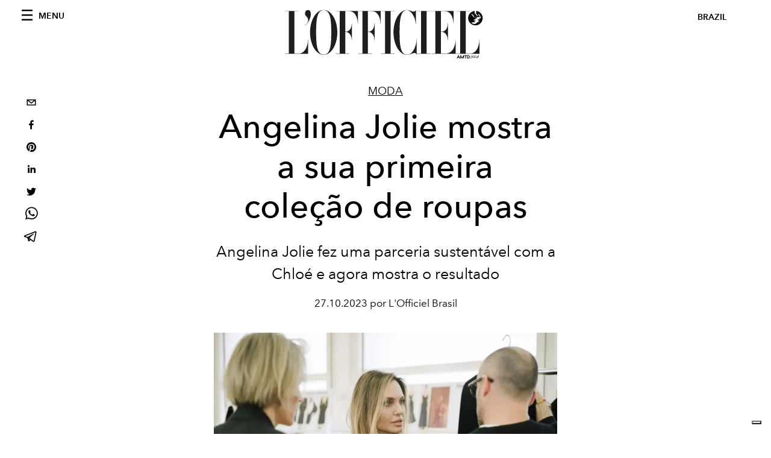

--- FILE ---
content_type: text/html; charset=utf-8
request_url: https://www.revistalofficiel.com.br/moda/angelina-jolie-mostra-a-sua-primeira-colecao-de-roupas
body_size: 20190
content:
<!DOCTYPE html><html lang="pt"><head><meta charSet="utf-8"/><meta name="viewport" content="width=device-width"/><title>Angelina Jolie finalmente mostra a sua primeira coleção de roupas</title><meta property="og:title" content="Angelina Jolie finalmente mostra a sua primeira coleção de roupas"/><meta name="twitter:title" content="Angelina Jolie finalmente mostra a sua primeira coleção de roupas"/><meta name="description" content="Angelina Jolie fez uma parceria sustentável com a Chloé e agora mostra o resultado"/><meta property="og:description" content="Angelina Jolie fez uma parceria sustentável com a Chloé e agora mostra o resultado"/><meta name="twitter:description" content="Angelina Jolie fez uma parceria sustentável com a Chloé e agora mostra o resultado"/><meta property="og:image" content="https://www.datocms-assets.com/46743/1698433203-angelina-jolie-divulgacao2.jpg?auto=format&amp;fit=max&amp;w=1200"/><meta property="og:image:width" content="1200"/><meta property="og:image:height" content="964"/><meta name="twitter:image" content="https://www.datocms-assets.com/46743/1698433203-angelina-jolie-divulgacao2.jpg?auto=format&amp;fit=max&amp;w=1200"/><meta property="og:locale" content="pt"/><meta property="og:type" content="article"/><meta property="og:site_name" content="L&#x27;Officiel Brasil"/><meta property="article:modified_time" content="2023-10-27T20:00:37Z"/><meta property="article:publisher" content="https://www.facebook.com/revistalofficielbrasil/"/><meta name="twitter:card" content="summary_large_image"/><meta name="twitter:site" content="@lofficielbrasil"/><meta name="robots" content="index,follow"/><meta name="googlebot" content="index,follow"/><meta property="og:url" content="https://www.revistalofficiel.com.br/moda/angelina-jolie-mostra-a-sua-primeira-colecao-de-roupas"/><link rel="canonical" href="https://www.revistalofficiel.com.br/moda/angelina-jolie-mostra-a-sua-primeira-colecao-de-roupas"/><script type="application/ld+json">{
    "@context": "https://schema.org",
    "@type": "Article",
    "mainEntityOfPage": {
      "@type": "WebPage",
      "@id": "https://www.revistalofficiel.com.br/moda/angelina-jolie-mostra-a-sua-primeira-colecao-de-roupas"
    },
    "headline": "Angelina Jolie finalmente mostra a sua primeira coleção de roupas",
    "image": [
      "https://www.datocms-assets.com/46743/1698433198-angelina-jolie-divulgacao1.jpg?auto=format%2Ccompress&cs=srgb"
     ],
    "datePublished": "2023-10-27T20:00:38.000Z",
    "dateModified": "2023-10-27T20:00:37.000Z",
    "author": {"@type": "Person","name": "L'Officiel Brasil"},
    "publisher": {
      "@type": "Organization",
      "name": "L&#39;Officiel",
      "logo": {
        "@type": "ImageObject",
        "url": "https://www.datocms-assets.com/39109/1615808428-logo-lofficiel-amtd.svg"
      }
    },
    "description": "Angelina Jolie fez uma parceria sustentável com a Chloé e agora mostra o resultado"
  }</script><meta name="next-head-count" content="24"/><link rel="apple-touch-icon" sizes="57x57" href="/favicon/apple-icon-57x57.png"/><link rel="apple-touch-icon" sizes="60x60" href="/favicon/apple-icon-60x60.png"/><link rel="apple-touch-icon" sizes="72x72" href="/favicon/apple-icon-72x72.png"/><link rel="apple-touch-icon" sizes="76x76" href="/favicon/apple-icon-76x76.png"/><link rel="apple-touch-icon" sizes="114x114" href="/favicon/apple-icon-114x114.png"/><link rel="apple-touch-icon" sizes="120x120" href="/favicon/apple-icon-120x120.png"/><link rel="apple-touch-icon" sizes="144x144" href="/favicon/apple-icon-144x144.png"/><link rel="apple-touch-icon" sizes="152x152" href="/favicon/apple-icon-152x152.png"/><link rel="apple-touch-icon" sizes="180x180" href="/favicon/apple-icon-180x180.png"/><link rel="icon" type="image/png" sizes="192x192" href="/favicon/android-icon-192x192.png"/><link rel="icon" type="image/png" sizes="32x32" href="/favicon/favicon-32x32.png"/><link rel="icon" type="image/png" sizes="96x96" href="/favicon/favicon-96x96.png"/><link rel="icon" type="image/png" sizes="16x16" href="/favicon/favicon-16x16.png"/><link rel="manifest" href="/favicon/site.webmanifest"/><link rel="mask-icon" href="/favicon/safari-pinned-tab.svg" color="#5bbad5"/><meta name="msapplication-TileColor" content="#da532c"/><meta name="msapplication-TileImage" content="/favicon/ms-icon-144x144.png"/><meta name="theme-color" content="#ffffff"/><meta name="facebook-domain-verification" content="my8ldgnnrivbk4xufd1tnhnd5lkl0x"/><link rel="preload" href="/_next/static/css/dde85d4528e20ee4.css" as="style"/><link rel="stylesheet" href="/_next/static/css/dde85d4528e20ee4.css" data-n-g=""/><link rel="preload" href="/_next/static/css/92dccaead4ed6abf.css" as="style"/><link rel="stylesheet" href="/_next/static/css/92dccaead4ed6abf.css" data-n-p=""/><noscript data-n-css=""></noscript><script defer="" nomodule="" src="/_next/static/chunks/polyfills-c67a75d1b6f99dc8.js"></script><script src="//imasdk.googleapis.com/js/sdkloader/ima3.js" defer="" data-nscript="beforeInteractive"></script><script defer="" src="/_next/static/chunks/863.6fb17ccb081ce857.js"></script><script defer="" src="/_next/static/chunks/472.88bef730dfa729e2.js"></script><script defer="" src="/_next/static/chunks/476.3f1e8085e2eea905.js"></script><script defer="" src="/_next/static/chunks/817.f0409e393399a3d0.js"></script><script defer="" src="/_next/static/chunks/240.43d38d29c613bdf8.js"></script><script src="/_next/static/chunks/webpack-a4ad6a4ab326c0f1.js" defer=""></script><script src="/_next/static/chunks/framework-d41e0a226a62b639.js" defer=""></script><script src="/_next/static/chunks/main-e2d3aacfa06d9b4b.js" defer=""></script><script src="/_next/static/chunks/pages/_app-f068beb435e861b0.js" defer=""></script><script src="/_next/static/chunks/611-4ab6d92441c00cdc.js" defer=""></script><script src="/_next/static/chunks/511-0c6a8d905e3d25eb.js" defer=""></script><script src="/_next/static/chunks/812-8ee18516722d855d.js" defer=""></script><script src="/_next/static/chunks/653-8a99b5cb0c476f65.js" defer=""></script><script src="/_next/static/chunks/161-bb12749c68e5f408.js" defer=""></script><script src="/_next/static/chunks/pages/%5Bcategory%5D/%5Bslug%5D-f7d7aec6bb803f48.js" defer=""></script><script src="/_next/static/1SJ7wixAJlH04e4t_7EMi/_buildManifest.js" defer=""></script><script src="/_next/static/1SJ7wixAJlH04e4t_7EMi/_ssgManifest.js" defer=""></script></head><body class="site-body body-main-channel"><noscript><iframe src="https://www.googletagmanager.com/ns.html?id=GTM-5MNMJLP" height="0" width="0" style="display:none;visibility:hidden"></iframe></noscript><div id="__next" data-reactroot=""><nav class="site-header"><div class="adv--topdesktop"><div class="_iub_cs_activate-inline adunitContainer"><div class="adBox"></div></div></div><div class="site-header__background"><progress class="site-header__progress" max="0" value="0"></progress><div class="wrap"><div class="site-header__content"><div class="site-header__left"><a class="site-header__nav-button"><i class="icon--hamburger"></i><span>Menu</span></a></div><a class="site-header__logo" title="L&#x27;Officiel brazil" href="/"><img alt="L&#x27;Officiel brazil" title="L&#x27;Officiel brazil" class="logo" src="/images/logo-lofficiel-amtd.svg" width="390" height="90"/><img alt="L&#x27;Officiel brazil" title="L&#x27;Officiel brazil" class="logo--rev" src="/images/logo-lofficiel-rev-amtd.svg" width="390" height="90"/></a><div class="site-header__right"><a class="site-header__tenants-button">brazil</a><a class="site-header__channels-button hidden--on-lap"><span class="text"><div class="hidden--on-lap">brazil</div></span></a></div></div></div></div></nav><nav class="aside-nav" id="main-nav"><div class="aside-nav__header"><a class="aside-nav__header__closer" title="Close navigation menu"><i class="icon--cross icon--large"></i></a></div><div class="aside-nav__content"><div class="space--bottom-2"><form action="/busca" class="form--with-inline-button"><div class="form__field"><input type="text" id="search-box-input" name="query" placeholder="Busca" required=""/><label for="search-box-input" class="input--hidden">Busca</label></div><button class="button--small button--compact" aria-label="Search button"><i class="icon--search"></i></button></form></div><div class="space--bottom-1"><h6 class="aside-nav__content__title">Categories</h6></div><ul class="aside-nav__content__list"><li class="aside-nav__content__list__item"><a class="aside-nav__content__list__link" aria-label="Link for the category moda" href="/categories/moda">Moda</a></li><li class="aside-nav__content__list__item"><a class="aside-nav__content__list__link" aria-label="Link for the category pop-culture" href="/categories/pop-culture">Pop culture</a></li><li class="aside-nav__content__list__item"><a class="aside-nav__content__list__link" aria-label="Link for the category cultura" href="/categories/cultura">Cultura</a></li><li class="aside-nav__content__list__item"><a class="aside-nav__content__list__link" aria-label="Link for the category fashion-week" href="/categories/fashion-week">Fashion Week</a></li><li class="aside-nav__content__list__item"><a class="aside-nav__content__list__link" aria-label="Link for the category beleza" href="/categories/beleza">Beleza</a></li><li class="aside-nav__content__list__item"><a class="aside-nav__content__list__link" aria-label="Link for the category joias" href="/categories/joias">Joias</a></li><li class="aside-nav__content__list__item"><a class="aside-nav__content__list__link" aria-label="Link for the category wellness" href="/categories/wellness">Wellness</a></li><li class="aside-nav__content__list__item"><a class="aside-nav__content__list__link" aria-label="Link for the category hommes" href="/categories/hommes">Hommes</a></li><li class="aside-nav__content__list__item"><a class="aside-nav__content__list__link" aria-label="Link for the category viagem" href="/categories/viagem">Viagem</a></li><li class="aside-nav__content__list__item"><a class="aside-nav__content__list__link" aria-label="Link for the category pet" href="/categories/pet">Pet</a></li><li class="aside-nav__content__list__item"><a class="aside-nav__content__list__link" aria-label="Link for the category maison" href="/categories/maison">Maison</a></li><li class="aside-nav__content__list__item"><a class="aside-nav__content__list__link" aria-label="Link for the category gastronomia" href="/categories/gastronomia">Gastronomia</a></li><li class="aside-nav__content__list__item"><a class="aside-nav__content__list__link" aria-label="Link for the category arte" href="/categories/arte">Arte</a></li><li class="aside-nav__content__list__item"><a class="aside-nav__content__list__link" aria-label="Link for the category videos" href="/categories/videos">Videos</a></li><li class="aside-nav__content__list__item"><a class="aside-nav__content__list__link" aria-label="Link for the category guia-de-natal" href="/categories/guia-de-natal">Guia de Natal</a></li><li class="aside-nav__content__list__item"><a class="aside-nav__content__list__link" aria-label="Link for the category noite" href="/categories/noite">Noite</a></li><li class="aside-nav__content__list__item"><a class="aside-nav__content__list__link" aria-label="Link for the category save-the-date" href="/categories/save-the-date">Save The Date</a></li><li class="aside-nav__content__list__item"><a href="https://www.lofficielcoffee.com" target="_blank" rel="noopener noreferrer" class="aside-nav__content__list__link" aria-label="L&#x27;Officiel Coffee">L&#x27;Officiel Coffee</a></li></ul></div><div class="aside-nav__footer"><div class="space--bottom-2"><div class="aside-nav__footer__logo"><span style="box-sizing:border-box;display:inline-block;overflow:hidden;width:initial;height:initial;background:none;opacity:1;border:0;margin:0;padding:0;position:relative;max-width:100%"><span style="box-sizing:border-box;display:block;width:initial;height:initial;background:none;opacity:1;border:0;margin:0;padding:0;max-width:100%"><img style="display:block;max-width:100%;width:initial;height:initial;background:none;opacity:1;border:0;margin:0;padding:0" alt="" aria-hidden="true" src="data:image/svg+xml,%3csvg%20xmlns=%27http://www.w3.org/2000/svg%27%20version=%271.1%27%20width=%27150%27%20height=%2734%27/%3e"/></span><img alt="L&#x27;Officiel brazil" title="L&#x27;Officiel brazil" src="[data-uri]" decoding="async" data-nimg="intrinsic" style="position:absolute;top:0;left:0;bottom:0;right:0;box-sizing:border-box;padding:0;border:none;margin:auto;display:block;width:0;height:0;min-width:100%;max-width:100%;min-height:100%;max-height:100%"/><noscript><img alt="L&#x27;Officiel brazil" title="L&#x27;Officiel brazil" srcSet="/images/logo-lofficiel-rev-amtd.svg 1x, /images/logo-lofficiel-rev-amtd.svg 2x" src="/images/logo-lofficiel-rev-amtd.svg" decoding="async" data-nimg="intrinsic" style="position:absolute;top:0;left:0;bottom:0;right:0;box-sizing:border-box;padding:0;border:none;margin:auto;display:block;width:0;height:0;min-width:100%;max-width:100%;min-height:100%;max-height:100%" loading="lazy"/></noscript></span></div></div><div class="space--bottom-1"><h6 class="aside-nav__footer__title"><a class="aside-nav__footer__title" href="/issues">Buy the Issue</a></h6><h6 class="aside-nav__footer__title space--bottom-2"><a class="aside-nav__footer__title" href="/contatos">Contatos</a></h6><h6 class="aside-nav__footer__title">Follow us</h6><ul class="aside-nav__footer__inline-list"><li class="aside-nav__footer__inline-list__item"><a href="https://www.twitter.com/lofficielbrasil" target="_blank" rel="noopener noreferrer" class="aside-nav__footer__inline-list__link" aria-label="Link for social handle twitter"><span>twitter</span><i class="icon--twitter"></i></a></li><li class="aside-nav__footer__inline-list__item"><a href="https://www.facebook.com/revistalofficielbrasil/" target="_blank" rel="noopener noreferrer" class="aside-nav__footer__inline-list__link" aria-label="Link for social handle facebook"><span>facebook</span><i class="icon--facebook"></i></a></li><li class="aside-nav__footer__inline-list__item"><a href="https://www.instagram.com/lofficielbrasil/" target="_blank" rel="noopener noreferrer" class="aside-nav__footer__inline-list__link" aria-label="Link for social handle instagram"><span>instagram</span><i class="icon--instagram"></i></a></li></ul></div></div></nav><nav class="aside-nav aside-nav--right aside-nav--rev" id="tenants-nav"><div class="aside-nav__header"><a class="aside-nav__header__closer" title="Close navigation menu"><i class="icon--cross icon--large"></i></a></div><div class="aside-nav__content"><ul class="aside-nav__content__list"><li class="aside-nav__content__list__item"><a class="aside-nav__content__list__link" href="https://www.lofficiel.com.ar" target="_blank" rel="noopener noreferrer">argentina</a></li><li class="aside-nav__content__list__item"><a class="aside-nav__content__list__link" href="https://lofficielbaltic.com" target="_blank" rel="noopener noreferrer">baltic</a></li><li class="aside-nav__content__list__item"><a class="aside-nav__content__list__link" href="https://www.lofficiel.be" target="_blank" rel="noopener noreferrer">belgium</a></li><li class="aside-nav__content__list__item"><a class="aside-nav__content__list__link" href="https://www.revistalofficiel.com.br" target="_blank" rel="noopener noreferrer">brazil</a></li><li class="aside-nav__content__list__item"><a class="aside-nav__content__list__link" href="https://www.lofficiel-canada.com" target="_blank" rel="noopener noreferrer">canada</a></li><li class="aside-nav__content__list__item"><a class="aside-nav__content__list__link" href="https://www.lofficielchile.com" target="_blank" rel="noopener noreferrer">chile</a></li><li class="aside-nav__content__list__item"><a class="aside-nav__content__list__link" href="https://www.lofficiel.com" target="_blank" rel="noopener noreferrer">france</a></li><li class="aside-nav__content__list__item"><a class="aside-nav__content__list__link" href="https://www.lofficielhk.com" target="_blank" rel="noopener noreferrer">hong kong sar</a></li><li class="aside-nav__content__list__item"><a class="aside-nav__content__list__link" href="https://www.lofficielibiza.com" target="_blank" rel="noopener noreferrer">ibiza</a></li><li class="aside-nav__content__list__item"><a class="aside-nav__content__list__link" href="https://www.lofficielitalia.com" target="_blank" rel="noopener noreferrer">italy</a></li><li class="aside-nav__content__list__item"><a class="aside-nav__content__list__link" href="https://www.lofficieljapan.com" target="_blank" rel="noopener noreferrer">japan</a></li><li class="aside-nav__content__list__item"><a class="aside-nav__content__list__link" href="https://www.lofficielkorea.com" target="_blank" rel="noopener noreferrer">korea</a></li><li class="aside-nav__content__list__item"><a class="aside-nav__content__list__link" href="https://lofficielbaltic.com/lv" target="_blank" rel="noopener noreferrer">latvia</a></li><li class="aside-nav__content__list__item"><a class="aside-nav__content__list__link" href="https://www.lofficielmalaysia.com" target="_blank" rel="noopener noreferrer">malaysia</a></li><li class="aside-nav__content__list__item"><a class="aside-nav__content__list__link" href="https://www.hommesmalaysia.com" target="_blank" rel="noopener noreferrer">malaysia hommes</a></li><li class="aside-nav__content__list__item"><a class="aside-nav__content__list__link" href="https://www.lofficielmexico.com" target="_blank" rel="noopener noreferrer">mexico</a></li><li class="aside-nav__content__list__item"><a class="aside-nav__content__list__link" href="https://www.lofficielmonaco.com/" target="_blank" rel="noopener noreferrer">monaco</a></li><li class="aside-nav__content__list__item"><a class="aside-nav__content__list__link" href="https://www.lofficielph.com" target="_blank" rel="noopener noreferrer">philippines</a></li><li class="aside-nav__content__list__item"><a class="aside-nav__content__list__link" href="https://www.lofficiel.com/categories/french-riviera" target="_blank" rel="noopener noreferrer">riviera</a></li><li class="aside-nav__content__list__item"><a class="aside-nav__content__list__link" href="https://www.lofficielsingapore.com" target="_blank" rel="noopener noreferrer">singapore</a></li><li class="aside-nav__content__list__item"><a class="aside-nav__content__list__link" href="https://www.hommessingapore.com" target="_blank" rel="noopener noreferrer">singapore hommes</a></li><li class="aside-nav__content__list__item"><a class="aside-nav__content__list__link" href="https://www.lofficielstbarth.com" target="_blank" rel="noopener noreferrer">st. barth</a></li><li class="aside-nav__content__list__item"><a class="aside-nav__content__list__link" href="https://www.lofficiel.es" target="_blank" rel="noopener noreferrer">spain</a></li><li class="aside-nav__content__list__item"><a class="aside-nav__content__list__link" href="https://www.lofficiel.ch" target="_blank" rel="noopener noreferrer">switzerland</a></li><li class="aside-nav__content__list__item"><a class="aside-nav__content__list__link" href="https://www.lofficiel.com.tr" target="_blank" rel="noopener noreferrer">turkey</a></li><li class="aside-nav__content__list__item"><a class="aside-nav__content__list__link" href="https://www.lofficiel.co.uk" target="_blank" rel="noopener noreferrer">uk</a></li><li class="aside-nav__content__list__item"><a class="aside-nav__content__list__link" href="https://www.lofficielusa.com" target="_blank" rel="noopener noreferrer">usa</a></li><li class="aside-nav__content__list__item"><a class="aside-nav__content__list__link" href="https://www.lofficielvietnam.com/" target="_blank" rel="noopener noreferrer">vietnam</a></li></ul></div></nav><main class="site-content"><div class="wrap--on-fullhd"><div class="site-background"><div class="wrap--full"><div class="site-content__spacer"><article class="article-layout"><aside class="article-layout__left"><div class="article-layout__toolbar"><div class="article-layout__toolbar__item"><div class="social-share-button"><button aria-label="email" class="react-share__ShareButton" style="background-color:transparent;border:none;padding:0;font:inherit;color:inherit;cursor:pointer"><svg viewBox="0 0 64 64" width="32" height="32"><rect width="64" height="64" rx="0" ry="0" fill="#7f7f7f" style="fill:white"></rect><path d="M17,22v20h30V22H17z M41.1,25L32,32.1L22.9,25H41.1z M20,39V26.6l12,9.3l12-9.3V39H20z" fill="black"></path></svg></button><button aria-label="facebook" class="react-share__ShareButton" style="background-color:transparent;border:none;padding:0;font:inherit;color:inherit;cursor:pointer"><svg viewBox="0 0 64 64" width="32" height="32"><rect width="64" height="64" rx="0" ry="0" fill="#3b5998" style="fill:white"></rect><path d="M34.1,47V33.3h4.6l0.7-5.3h-5.3v-3.4c0-1.5,0.4-2.6,2.6-2.6l2.8,0v-4.8c-0.5-0.1-2.2-0.2-4.1-0.2 c-4.1,0-6.9,2.5-6.9,7V28H24v5.3h4.6V47H34.1z" fill="black"></path></svg></button><button aria-label="pinterest" class="react-share__ShareButton" style="background-color:transparent;border:none;padding:0;font:inherit;color:inherit;cursor:pointer"><svg viewBox="0 0 64 64" width="32" height="32"><rect width="64" height="64" rx="0" ry="0" fill="#cb2128" style="fill:white"></rect><path d="M32,16c-8.8,0-16,7.2-16,16c0,6.6,3.9,12.2,9.6,14.7c0-1.1,0-2.5,0.3-3.7 c0.3-1.3,2.1-8.7,2.1-8.7s-0.5-1-0.5-2.5c0-2.4,1.4-4.1,3.1-4.1c1.5,0,2.2,1.1,2.2,2.4c0,1.5-0.9,3.7-1.4,5.7 c-0.4,1.7,0.9,3.1,2.5,3.1c3,0,5.1-3.9,5.1-8.5c0-3.5-2.4-6.1-6.7-6.1c-4.9,0-7.9,3.6-7.9,7.7c0,1.4,0.4,2.4,1.1,3.1 c0.3,0.3,0.3,0.5,0.2,0.9c-0.1,0.3-0.3,1-0.3,1.3c-0.1,0.4-0.4,0.6-0.8,0.4c-2.2-0.9-3.3-3.4-3.3-6.1c0-4.5,3.8-10,11.4-10 c6.1,0,10.1,4.4,10.1,9.2c0,6.3-3.5,11-8.6,11c-1.7,0-3.4-0.9-3.9-2c0,0-0.9,3.7-1.1,4.4c-0.3,1.2-1,2.5-1.6,3.4 c1.4,0.4,3,0.7,4.5,0.7c8.8,0,16-7.2,16-16C48,23.2,40.8,16,32,16z" fill="black"></path></svg></button><button aria-label="linkedin" class="react-share__ShareButton" style="background-color:transparent;border:none;padding:0;font:inherit;color:inherit;cursor:pointer"><svg viewBox="0 0 64 64" width="32" height="32"><rect width="64" height="64" rx="0" ry="0" fill="#007fb1" style="fill:white"></rect><path d="M20.4,44h5.4V26.6h-5.4V44z M23.1,18c-1.7,0-3.1,1.4-3.1,3.1c0,1.7,1.4,3.1,3.1,3.1 c1.7,0,3.1-1.4,3.1-3.1C26.2,19.4,24.8,18,23.1,18z M39.5,26.2c-2.6,0-4.4,1.4-5.1,2.8h-0.1v-2.4h-5.2V44h5.4v-8.6 c0-2.3,0.4-4.5,3.2-4.5c2.8,0,2.8,2.6,2.8,4.6V44H46v-9.5C46,29.8,45,26.2,39.5,26.2z" fill="black"></path></svg></button><button aria-label="twitter" class="react-share__ShareButton" style="background-color:transparent;border:none;padding:0;font:inherit;color:inherit;cursor:pointer"><svg viewBox="0 0 64 64" width="32" height="32"><rect width="64" height="64" rx="0" ry="0" fill="#00aced" style="fill:white"></rect><path d="M48,22.1c-1.2,0.5-2.4,0.9-3.8,1c1.4-0.8,2.4-2.1,2.9-3.6c-1.3,0.8-2.7,1.3-4.2,1.6 C41.7,19.8,40,19,38.2,19c-3.6,0-6.6,2.9-6.6,6.6c0,0.5,0.1,1,0.2,1.5c-5.5-0.3-10.3-2.9-13.5-6.9c-0.6,1-0.9,2.1-0.9,3.3 c0,2.3,1.2,4.3,2.9,5.5c-1.1,0-2.1-0.3-3-0.8c0,0,0,0.1,0,0.1c0,3.2,2.3,5.8,5.3,6.4c-0.6,0.1-1.1,0.2-1.7,0.2c-0.4,0-0.8,0-1.2-0.1 c0.8,2.6,3.3,4.5,6.1,4.6c-2.2,1.8-5.1,2.8-8.2,2.8c-0.5,0-1.1,0-1.6-0.1c2.9,1.9,6.4,2.9,10.1,2.9c12.1,0,18.7-10,18.7-18.7 c0-0.3,0-0.6,0-0.8C46,24.5,47.1,23.4,48,22.1z" fill="black"></path></svg></button><button aria-label="whatsapp" class="react-share__ShareButton" style="background-color:transparent;border:none;padding:0;font:inherit;color:inherit;cursor:pointer"><svg viewBox="0 0 64 64" width="32" height="32"><rect width="64" height="64" rx="0" ry="0" fill="#25D366" style="fill:white"></rect><path d="m42.32286,33.93287c-0.5178,-0.2589 -3.04726,-1.49644 -3.52105,-1.66732c-0.4712,-0.17346 -0.81554,-0.2589 -1.15987,0.2589c-0.34175,0.51004 -1.33075,1.66474 -1.63108,2.00648c-0.30032,0.33658 -0.60064,0.36247 -1.11327,0.12945c-0.5178,-0.2589 -2.17994,-0.80259 -4.14759,-2.56312c-1.53269,-1.37217 -2.56312,-3.05503 -2.86603,-3.57283c-0.30033,-0.5178 -0.03366,-0.80259 0.22524,-1.06149c0.23301,-0.23301 0.5178,-0.59547 0.7767,-0.90616c0.25372,-0.31068 0.33657,-0.5178 0.51262,-0.85437c0.17088,-0.36246 0.08544,-0.64725 -0.04402,-0.90615c-0.12945,-0.2589 -1.15987,-2.79613 -1.58964,-3.80584c-0.41424,-1.00971 -0.84142,-0.88027 -1.15987,-0.88027c-0.29773,-0.02588 -0.64208,-0.02588 -0.98382,-0.02588c-0.34693,0 -0.90616,0.12945 -1.37736,0.62136c-0.4712,0.5178 -1.80194,1.76053 -1.80194,4.27186c0,2.51134 1.84596,4.945 2.10227,5.30747c0.2589,0.33657 3.63497,5.51458 8.80262,7.74113c1.23237,0.5178 2.1903,0.82848 2.94111,1.08738c1.23237,0.38836 2.35599,0.33657 3.24402,0.20712c0.99159,-0.15534 3.04985,-1.24272 3.47963,-2.45956c0.44013,-1.21683 0.44013,-2.22654 0.31068,-2.45955c-0.12945,-0.23301 -0.46601,-0.36247 -0.98382,-0.59548m-9.40068,12.84407l-0.02589,0c-3.05503,0 -6.08417,-0.82849 -8.72495,-2.38189l-0.62136,-0.37023l-6.47252,1.68286l1.73463,-6.29129l-0.41424,-0.64725c-1.70875,-2.71846 -2.6149,-5.85116 -2.6149,-9.07706c0,-9.39809 7.68934,-17.06155 17.15993,-17.06155c4.58253,0 8.88029,1.78642 12.11655,5.02268c3.23625,3.21036 5.02267,7.50812 5.02267,12.06476c-0.0078,9.3981 -7.69712,17.06155 -17.14699,17.06155m14.58906,-31.58846c-3.93529,-3.80584 -9.1133,-5.95471 -14.62789,-5.95471c-11.36055,0 -20.60848,9.2065 -20.61625,20.52564c0,3.61684 0.94757,7.14565 2.75211,10.26282l-2.92557,10.63564l10.93337,-2.85309c3.0136,1.63108 6.4052,2.4958 9.85634,2.49839l0.01037,0c11.36574,0 20.61884,-9.2091 20.62403,-20.53082c0,-5.48093 -2.14111,-10.64081 -6.03239,-14.51915" fill="black"></path></svg></button><button aria-label="telegram" class="react-share__ShareButton" style="background-color:transparent;border:none;padding:0;font:inherit;color:inherit;cursor:pointer"><svg viewBox="0 0 64 64" width="32" height="32"><rect width="64" height="64" rx="0" ry="0" fill="#37aee2" style="fill:white"></rect><path d="m45.90873,15.44335c-0.6901,-0.0281 -1.37668,0.14048 -1.96142,0.41265c-0.84989,0.32661 -8.63939,3.33986 -16.5237,6.39174c-3.9685,1.53296 -7.93349,3.06593 -10.98537,4.24067c-3.05012,1.1765 -5.34694,2.05098 -5.4681,2.09312c-0.80775,0.28096 -1.89996,0.63566 -2.82712,1.72788c-0.23354,0.27218 -0.46884,0.62161 -0.58825,1.10275c-0.11941,0.48114 -0.06673,1.09222 0.16682,1.5716c0.46533,0.96052 1.25376,1.35737 2.18443,1.71383c3.09051,0.99037 6.28638,1.93508 8.93263,2.8236c0.97632,3.44171 1.91401,6.89571 2.84116,10.34268c0.30554,0.69185 0.97105,0.94823 1.65764,0.95525l-0.00351,0.03512c0,0 0.53908,0.05268 1.06412,-0.07375c0.52679,-0.12292 1.18879,-0.42846 1.79109,-0.99212c0.662,-0.62161 2.45836,-2.38812 3.47683,-3.38552l7.6736,5.66477l0.06146,0.03512c0,0 0.84989,0.59703 2.09312,0.68132c0.62161,0.04214 1.4399,-0.07726 2.14229,-0.59176c0.70766,-0.51626 1.1765,-1.34683 1.396,-2.29506c0.65673,-2.86224 5.00979,-23.57745 5.75257,-27.00686l-0.02107,0.08077c0.51977,-1.93157 0.32837,-3.70159 -0.87096,-4.74991c-0.60054,-0.52152 -1.2924,-0.7498 -1.98425,-0.77965l0,0.00176zm-0.2072,3.29069c0.04741,0.0439 0.0439,0.0439 0.00351,0.04741c-0.01229,-0.00351 0.14048,0.2072 -0.15804,1.32576l-0.01229,0.04214l-0.00878,0.03863c-0.75858,3.50668 -5.15554,24.40802 -5.74203,26.96472c-0.08077,0.34417 -0.11414,0.31959 -0.09482,0.29852c-0.1756,-0.02634 -0.50045,-0.16506 -0.52679,-0.1756l-13.13468,-9.70175c4.4988,-4.33199 9.09945,-8.25307 13.744,-12.43229c0.8218,-0.41265 0.68483,-1.68573 -0.29852,-1.70681c-1.04305,0.24584 -1.92279,0.99564 -2.8798,1.47502c-5.49971,3.2626 -11.11882,6.13186 -16.55882,9.49279c-2.792,-0.97105 -5.57873,-1.77704 -8.15298,-2.57601c2.2336,-0.89555 4.00889,-1.55579 5.75608,-2.23009c3.05188,-1.1765 7.01687,-2.7042 10.98537,-4.24067c7.94051,-3.06944 15.92667,-6.16346 16.62028,-6.43037l0.05619,-0.02283l0.05268,-0.02283c0.19316,-0.0878 0.30378,-0.09658 0.35471,-0.10009c0,0 -0.01756,-0.05795 -0.00351,-0.04566l-0.00176,0zm-20.91715,22.0638l2.16687,1.60145c-0.93418,0.91311 -1.81743,1.77353 -2.45485,2.38812l0.28798,-3.98957" fill="black"></path></svg></button></div></div></div><div class="adv--left-sidebar"><div class="_iub_cs_activate-inline adunitContainer"><div class="adBox"></div></div></div></aside><section class="article-layout__main"><div class="space--bottom-3"><header class="hero--center"><div class="hero__body"><a class="hero__pretitle" title="Moda" href="/categories/moda">Moda</a><h1 class="hero__title">Angelina Jolie mostra a sua primeira coleção de roupas</h1><div class="hero__text"><p>Angelina Jolie fez uma parceria sustentável com a Chloé e agora mostra o resultado</p></div><div class="hero__footer">27.10.2023 por L&#x27;Officiel Brasil</div><div class="hero__toolbar"><div class="hero__toolbar__item"><div class="social-share-button"><button aria-label="email" class="react-share__ShareButton" style="background-color:transparent;border:none;padding:0;font:inherit;color:inherit;cursor:pointer"><svg viewBox="0 0 64 64" width="32" height="32"><rect width="64" height="64" rx="0" ry="0" fill="#7f7f7f" style="fill:white"></rect><path d="M17,22v20h30V22H17z M41.1,25L32,32.1L22.9,25H41.1z M20,39V26.6l12,9.3l12-9.3V39H20z" fill="black"></path></svg></button><button aria-label="facebook" class="react-share__ShareButton" style="background-color:transparent;border:none;padding:0;font:inherit;color:inherit;cursor:pointer"><svg viewBox="0 0 64 64" width="32" height="32"><rect width="64" height="64" rx="0" ry="0" fill="#3b5998" style="fill:white"></rect><path d="M34.1,47V33.3h4.6l0.7-5.3h-5.3v-3.4c0-1.5,0.4-2.6,2.6-2.6l2.8,0v-4.8c-0.5-0.1-2.2-0.2-4.1-0.2 c-4.1,0-6.9,2.5-6.9,7V28H24v5.3h4.6V47H34.1z" fill="black"></path></svg></button><button aria-label="pinterest" class="react-share__ShareButton" style="background-color:transparent;border:none;padding:0;font:inherit;color:inherit;cursor:pointer"><svg viewBox="0 0 64 64" width="32" height="32"><rect width="64" height="64" rx="0" ry="0" fill="#cb2128" style="fill:white"></rect><path d="M32,16c-8.8,0-16,7.2-16,16c0,6.6,3.9,12.2,9.6,14.7c0-1.1,0-2.5,0.3-3.7 c0.3-1.3,2.1-8.7,2.1-8.7s-0.5-1-0.5-2.5c0-2.4,1.4-4.1,3.1-4.1c1.5,0,2.2,1.1,2.2,2.4c0,1.5-0.9,3.7-1.4,5.7 c-0.4,1.7,0.9,3.1,2.5,3.1c3,0,5.1-3.9,5.1-8.5c0-3.5-2.4-6.1-6.7-6.1c-4.9,0-7.9,3.6-7.9,7.7c0,1.4,0.4,2.4,1.1,3.1 c0.3,0.3,0.3,0.5,0.2,0.9c-0.1,0.3-0.3,1-0.3,1.3c-0.1,0.4-0.4,0.6-0.8,0.4c-2.2-0.9-3.3-3.4-3.3-6.1c0-4.5,3.8-10,11.4-10 c6.1,0,10.1,4.4,10.1,9.2c0,6.3-3.5,11-8.6,11c-1.7,0-3.4-0.9-3.9-2c0,0-0.9,3.7-1.1,4.4c-0.3,1.2-1,2.5-1.6,3.4 c1.4,0.4,3,0.7,4.5,0.7c8.8,0,16-7.2,16-16C48,23.2,40.8,16,32,16z" fill="black"></path></svg></button><button aria-label="linkedin" class="react-share__ShareButton" style="background-color:transparent;border:none;padding:0;font:inherit;color:inherit;cursor:pointer"><svg viewBox="0 0 64 64" width="32" height="32"><rect width="64" height="64" rx="0" ry="0" fill="#007fb1" style="fill:white"></rect><path d="M20.4,44h5.4V26.6h-5.4V44z M23.1,18c-1.7,0-3.1,1.4-3.1,3.1c0,1.7,1.4,3.1,3.1,3.1 c1.7,0,3.1-1.4,3.1-3.1C26.2,19.4,24.8,18,23.1,18z M39.5,26.2c-2.6,0-4.4,1.4-5.1,2.8h-0.1v-2.4h-5.2V44h5.4v-8.6 c0-2.3,0.4-4.5,3.2-4.5c2.8,0,2.8,2.6,2.8,4.6V44H46v-9.5C46,29.8,45,26.2,39.5,26.2z" fill="black"></path></svg></button><button aria-label="twitter" class="react-share__ShareButton" style="background-color:transparent;border:none;padding:0;font:inherit;color:inherit;cursor:pointer"><svg viewBox="0 0 64 64" width="32" height="32"><rect width="64" height="64" rx="0" ry="0" fill="#00aced" style="fill:white"></rect><path d="M48,22.1c-1.2,0.5-2.4,0.9-3.8,1c1.4-0.8,2.4-2.1,2.9-3.6c-1.3,0.8-2.7,1.3-4.2,1.6 C41.7,19.8,40,19,38.2,19c-3.6,0-6.6,2.9-6.6,6.6c0,0.5,0.1,1,0.2,1.5c-5.5-0.3-10.3-2.9-13.5-6.9c-0.6,1-0.9,2.1-0.9,3.3 c0,2.3,1.2,4.3,2.9,5.5c-1.1,0-2.1-0.3-3-0.8c0,0,0,0.1,0,0.1c0,3.2,2.3,5.8,5.3,6.4c-0.6,0.1-1.1,0.2-1.7,0.2c-0.4,0-0.8,0-1.2-0.1 c0.8,2.6,3.3,4.5,6.1,4.6c-2.2,1.8-5.1,2.8-8.2,2.8c-0.5,0-1.1,0-1.6-0.1c2.9,1.9,6.4,2.9,10.1,2.9c12.1,0,18.7-10,18.7-18.7 c0-0.3,0-0.6,0-0.8C46,24.5,47.1,23.4,48,22.1z" fill="black"></path></svg></button><button aria-label="whatsapp" class="react-share__ShareButton" style="background-color:transparent;border:none;padding:0;font:inherit;color:inherit;cursor:pointer"><svg viewBox="0 0 64 64" width="32" height="32"><rect width="64" height="64" rx="0" ry="0" fill="#25D366" style="fill:white"></rect><path d="m42.32286,33.93287c-0.5178,-0.2589 -3.04726,-1.49644 -3.52105,-1.66732c-0.4712,-0.17346 -0.81554,-0.2589 -1.15987,0.2589c-0.34175,0.51004 -1.33075,1.66474 -1.63108,2.00648c-0.30032,0.33658 -0.60064,0.36247 -1.11327,0.12945c-0.5178,-0.2589 -2.17994,-0.80259 -4.14759,-2.56312c-1.53269,-1.37217 -2.56312,-3.05503 -2.86603,-3.57283c-0.30033,-0.5178 -0.03366,-0.80259 0.22524,-1.06149c0.23301,-0.23301 0.5178,-0.59547 0.7767,-0.90616c0.25372,-0.31068 0.33657,-0.5178 0.51262,-0.85437c0.17088,-0.36246 0.08544,-0.64725 -0.04402,-0.90615c-0.12945,-0.2589 -1.15987,-2.79613 -1.58964,-3.80584c-0.41424,-1.00971 -0.84142,-0.88027 -1.15987,-0.88027c-0.29773,-0.02588 -0.64208,-0.02588 -0.98382,-0.02588c-0.34693,0 -0.90616,0.12945 -1.37736,0.62136c-0.4712,0.5178 -1.80194,1.76053 -1.80194,4.27186c0,2.51134 1.84596,4.945 2.10227,5.30747c0.2589,0.33657 3.63497,5.51458 8.80262,7.74113c1.23237,0.5178 2.1903,0.82848 2.94111,1.08738c1.23237,0.38836 2.35599,0.33657 3.24402,0.20712c0.99159,-0.15534 3.04985,-1.24272 3.47963,-2.45956c0.44013,-1.21683 0.44013,-2.22654 0.31068,-2.45955c-0.12945,-0.23301 -0.46601,-0.36247 -0.98382,-0.59548m-9.40068,12.84407l-0.02589,0c-3.05503,0 -6.08417,-0.82849 -8.72495,-2.38189l-0.62136,-0.37023l-6.47252,1.68286l1.73463,-6.29129l-0.41424,-0.64725c-1.70875,-2.71846 -2.6149,-5.85116 -2.6149,-9.07706c0,-9.39809 7.68934,-17.06155 17.15993,-17.06155c4.58253,0 8.88029,1.78642 12.11655,5.02268c3.23625,3.21036 5.02267,7.50812 5.02267,12.06476c-0.0078,9.3981 -7.69712,17.06155 -17.14699,17.06155m14.58906,-31.58846c-3.93529,-3.80584 -9.1133,-5.95471 -14.62789,-5.95471c-11.36055,0 -20.60848,9.2065 -20.61625,20.52564c0,3.61684 0.94757,7.14565 2.75211,10.26282l-2.92557,10.63564l10.93337,-2.85309c3.0136,1.63108 6.4052,2.4958 9.85634,2.49839l0.01037,0c11.36574,0 20.61884,-9.2091 20.62403,-20.53082c0,-5.48093 -2.14111,-10.64081 -6.03239,-14.51915" fill="black"></path></svg></button><button aria-label="telegram" class="react-share__ShareButton" style="background-color:transparent;border:none;padding:0;font:inherit;color:inherit;cursor:pointer"><svg viewBox="0 0 64 64" width="32" height="32"><rect width="64" height="64" rx="0" ry="0" fill="#37aee2" style="fill:white"></rect><path d="m45.90873,15.44335c-0.6901,-0.0281 -1.37668,0.14048 -1.96142,0.41265c-0.84989,0.32661 -8.63939,3.33986 -16.5237,6.39174c-3.9685,1.53296 -7.93349,3.06593 -10.98537,4.24067c-3.05012,1.1765 -5.34694,2.05098 -5.4681,2.09312c-0.80775,0.28096 -1.89996,0.63566 -2.82712,1.72788c-0.23354,0.27218 -0.46884,0.62161 -0.58825,1.10275c-0.11941,0.48114 -0.06673,1.09222 0.16682,1.5716c0.46533,0.96052 1.25376,1.35737 2.18443,1.71383c3.09051,0.99037 6.28638,1.93508 8.93263,2.8236c0.97632,3.44171 1.91401,6.89571 2.84116,10.34268c0.30554,0.69185 0.97105,0.94823 1.65764,0.95525l-0.00351,0.03512c0,0 0.53908,0.05268 1.06412,-0.07375c0.52679,-0.12292 1.18879,-0.42846 1.79109,-0.99212c0.662,-0.62161 2.45836,-2.38812 3.47683,-3.38552l7.6736,5.66477l0.06146,0.03512c0,0 0.84989,0.59703 2.09312,0.68132c0.62161,0.04214 1.4399,-0.07726 2.14229,-0.59176c0.70766,-0.51626 1.1765,-1.34683 1.396,-2.29506c0.65673,-2.86224 5.00979,-23.57745 5.75257,-27.00686l-0.02107,0.08077c0.51977,-1.93157 0.32837,-3.70159 -0.87096,-4.74991c-0.60054,-0.52152 -1.2924,-0.7498 -1.98425,-0.77965l0,0.00176zm-0.2072,3.29069c0.04741,0.0439 0.0439,0.0439 0.00351,0.04741c-0.01229,-0.00351 0.14048,0.2072 -0.15804,1.32576l-0.01229,0.04214l-0.00878,0.03863c-0.75858,3.50668 -5.15554,24.40802 -5.74203,26.96472c-0.08077,0.34417 -0.11414,0.31959 -0.09482,0.29852c-0.1756,-0.02634 -0.50045,-0.16506 -0.52679,-0.1756l-13.13468,-9.70175c4.4988,-4.33199 9.09945,-8.25307 13.744,-12.43229c0.8218,-0.41265 0.68483,-1.68573 -0.29852,-1.70681c-1.04305,0.24584 -1.92279,0.99564 -2.8798,1.47502c-5.49971,3.2626 -11.11882,6.13186 -16.55882,9.49279c-2.792,-0.97105 -5.57873,-1.77704 -8.15298,-2.57601c2.2336,-0.89555 4.00889,-1.55579 5.75608,-2.23009c3.05188,-1.1765 7.01687,-2.7042 10.98537,-4.24067c7.94051,-3.06944 15.92667,-6.16346 16.62028,-6.43037l0.05619,-0.02283l0.05268,-0.02283c0.19316,-0.0878 0.30378,-0.09658 0.35471,-0.10009c0,0 -0.01756,-0.05795 -0.00351,-0.04566l-0.00176,0zm-20.91715,22.0638l2.16687,1.60145c-0.93418,0.91311 -1.81743,1.77353 -2.45485,2.38812l0.28798,-3.98957" fill="black"></path></svg></button></div></div></div></div><figure class="article-layout__figure--extra-wrap"><span style="box-sizing:border-box;display:inline-block;overflow:hidden;width:initial;height:initial;background:none;opacity:1;border:0;margin:0;padding:0;position:relative;max-width:100%"><span style="box-sizing:border-box;display:block;width:initial;height:initial;background:none;opacity:1;border:0;margin:0;padding:0;max-width:100%"><img style="display:block;max-width:100%;width:initial;height:initial;background:none;opacity:1;border:0;margin:0;padding:0" alt="" aria-hidden="true" src="data:image/svg+xml,%3csvg%20xmlns=%27http://www.w3.org/2000/svg%27%20version=%271.1%27%20width=%271280%27%20height=%271017%27/%3e"/></span><img alt="Angelina Jolie (Foto: Divulgação/Chloé)" src="[data-uri]" decoding="async" data-nimg="intrinsic" style="position:absolute;top:0;left:0;bottom:0;right:0;box-sizing:border-box;padding:0;border:none;margin:auto;display:block;width:0;height:0;min-width:100%;max-width:100%;min-height:100%;max-height:100%;background-size:cover;background-position:0% 0%;filter:blur(20px);background-image:url(&quot;[data-uri]&quot;)"/><noscript><img alt="Angelina Jolie (Foto: Divulgação/Chloé)" srcSet="/_next/image?url=https%3A%2F%2Fwww.datocms-assets.com%2F46743%2F1698433198-angelina-jolie-divulgacao1.jpg%3Fauto%3Dformat%252Ccompress%26cs%3Dsrgb&amp;w=1920&amp;q=75 1x, /_next/image?url=https%3A%2F%2Fwww.datocms-assets.com%2F46743%2F1698433198-angelina-jolie-divulgacao1.jpg%3Fauto%3Dformat%252Ccompress%26cs%3Dsrgb&amp;w=3840&amp;q=75 2x" src="/_next/image?url=https%3A%2F%2Fwww.datocms-assets.com%2F46743%2F1698433198-angelina-jolie-divulgacao1.jpg%3Fauto%3Dformat%252Ccompress%26cs%3Dsrgb&amp;w=3840&amp;q=75" decoding="async" data-nimg="intrinsic" style="position:absolute;top:0;left:0;bottom:0;right:0;box-sizing:border-box;padding:0;border:none;margin:auto;display:block;width:0;height:0;min-width:100%;max-width:100%;min-height:100%;max-height:100%" loading="lazy"/></noscript></span></figure><div class="wrap"><figcaption class="figure-caption">Angelina Jolie (Foto: Divulgação/Chloé)</figcaption></div><div class="space--both-2"><div class="adv--topdesktop"><div class="article-layout__figure--extra-wrap _iub_cs_activate-inline adunitContainer"><div class="adBox"></div></div></div></div></header></div><div class="space--both-4 article-layout__figure--extra-wrap"></div><section><div class=""><div class="_iub_cs_activate-inline adv--mobile-250-mobile adunitContainer"><div class="adBox"></div></div></div><div class=""><div class="_iub_cs_activate-inline adv--mobile-250-mobile adunitContainer"><div class="adBox"></div></div></div><div class="adv--topdesktop space--bottom-2"><div class="_iub_cs_activate-inline adunitContainer"><div class="adBox"></div></div></div></section><section class="padding--bottom-2"><h3 class="section-header__title">Tags</h3><div class="tags-list"><a class="tags-list__item" href="/tags/angelina-jolie">angelina-jolie</a><a class="tags-list__item" href="/tags/chloe">chloe</a><a class="tags-list__item" href="/tags/estilo">estilo</a></div></section></section><aside class="article-layout__right"><div class="adv--right-sidebar"><div class="_iub_cs_activate-inline adunitContainer"><div class="adBox"></div></div></div></aside></article></div></div></div></div><div class="site-background"><div class="wrap"><div class="section-header"><h2 class="section-header__title">Posts relacionados</h2></div></div><div class="wrap--on-lap"><div class="grid" style="display:block"><div class="grid__item lap-4-12"><div class="space--bottom-1-on-lap"><a class="stack" href="/pop-culture/salma-hayek-fala-de-amizade-com-angelina-jolie"><div class="stack__image"><span style="box-sizing:border-box;display:block;overflow:hidden;width:initial;height:initial;background:none;opacity:1;border:0;margin:0;padding:0;position:absolute;top:0;left:0;bottom:0;right:0"><img alt="head person face happy smile dimples body part neck black hair hair" src="[data-uri]" decoding="async" data-nimg="fill" style="position:absolute;top:0;left:0;bottom:0;right:0;box-sizing:border-box;padding:0;border:none;margin:auto;display:block;width:0;height:0;min-width:100%;max-width:100%;min-height:100%;max-height:100%;object-fit:cover"/><noscript><img alt="head person face happy smile dimples body part neck black hair hair" sizes="100vw" srcSet="/_next/image?url=https%3A%2F%2Fwww.datocms-assets.com%2F46743%2F1694725688-salma-hayek-getty-images_easy-resize-com-seo.jpg%3Fauto%3Dformat%252Ccompress%26cs%3Dsrgb%26fit%3Dcrop%26h%3D660%26w%3D868&amp;w=640&amp;q=75 640w, /_next/image?url=https%3A%2F%2Fwww.datocms-assets.com%2F46743%2F1694725688-salma-hayek-getty-images_easy-resize-com-seo.jpg%3Fauto%3Dformat%252Ccompress%26cs%3Dsrgb%26fit%3Dcrop%26h%3D660%26w%3D868&amp;w=750&amp;q=75 750w, /_next/image?url=https%3A%2F%2Fwww.datocms-assets.com%2F46743%2F1694725688-salma-hayek-getty-images_easy-resize-com-seo.jpg%3Fauto%3Dformat%252Ccompress%26cs%3Dsrgb%26fit%3Dcrop%26h%3D660%26w%3D868&amp;w=828&amp;q=75 828w, /_next/image?url=https%3A%2F%2Fwww.datocms-assets.com%2F46743%2F1694725688-salma-hayek-getty-images_easy-resize-com-seo.jpg%3Fauto%3Dformat%252Ccompress%26cs%3Dsrgb%26fit%3Dcrop%26h%3D660%26w%3D868&amp;w=1080&amp;q=75 1080w, /_next/image?url=https%3A%2F%2Fwww.datocms-assets.com%2F46743%2F1694725688-salma-hayek-getty-images_easy-resize-com-seo.jpg%3Fauto%3Dformat%252Ccompress%26cs%3Dsrgb%26fit%3Dcrop%26h%3D660%26w%3D868&amp;w=1200&amp;q=75 1200w, /_next/image?url=https%3A%2F%2Fwww.datocms-assets.com%2F46743%2F1694725688-salma-hayek-getty-images_easy-resize-com-seo.jpg%3Fauto%3Dformat%252Ccompress%26cs%3Dsrgb%26fit%3Dcrop%26h%3D660%26w%3D868&amp;w=1920&amp;q=75 1920w, /_next/image?url=https%3A%2F%2Fwww.datocms-assets.com%2F46743%2F1694725688-salma-hayek-getty-images_easy-resize-com-seo.jpg%3Fauto%3Dformat%252Ccompress%26cs%3Dsrgb%26fit%3Dcrop%26h%3D660%26w%3D868&amp;w=2048&amp;q=75 2048w, /_next/image?url=https%3A%2F%2Fwww.datocms-assets.com%2F46743%2F1694725688-salma-hayek-getty-images_easy-resize-com-seo.jpg%3Fauto%3Dformat%252Ccompress%26cs%3Dsrgb%26fit%3Dcrop%26h%3D660%26w%3D868&amp;w=3840&amp;q=75 3840w" src="/_next/image?url=https%3A%2F%2Fwww.datocms-assets.com%2F46743%2F1694725688-salma-hayek-getty-images_easy-resize-com-seo.jpg%3Fauto%3Dformat%252Ccompress%26cs%3Dsrgb%26fit%3Dcrop%26h%3D660%26w%3D868&amp;w=3840&amp;q=75" decoding="async" data-nimg="fill" style="position:absolute;top:0;left:0;bottom:0;right:0;box-sizing:border-box;padding:0;border:none;margin:auto;display:block;width:0;height:0;min-width:100%;max-width:100%;min-height:100%;max-height:100%;object-fit:cover" loading="lazy"/></noscript></span></div><div class="stack__body"><h4 class="stack__pretitle">Pop culture</h4><h3 class="stack__title"><span class="hover-underline">Salma Hayek fala de amizade com Angelina Jolie</span></h3><div class="stack__text"><p><em>Salma Hayek e Angelina Jolie já trabalharam juntas e têm mantido amizade</em></p></div><div class="stack__footer">14.09.2023 por L&#x27;Officiel Brasil</div></div></a></div></div><div class="grid__item lap-4-12"><div class="space--bottom-1-on-lap"><a class="stack" href="/pop-culture/angelina-jolie-maddox-casa-branca"><div class="stack__image"><span style="box-sizing:border-box;display:block;overflow:hidden;width:initial;height:initial;background:none;opacity:1;border:0;margin:0;padding:0;position:absolute;top:0;left:0;bottom:0;right:0"><img alt="Angelina Jolie e o filho Maddox" src="[data-uri]" decoding="async" data-nimg="fill" style="position:absolute;top:0;left:0;bottom:0;right:0;box-sizing:border-box;padding:0;border:none;margin:auto;display:block;width:0;height:0;min-width:100%;max-width:100%;min-height:100%;max-height:100%;object-fit:cover"/><noscript><img alt="Angelina Jolie e o filho Maddox" sizes="100vw" srcSet="/_next/image?url=https%3A%2F%2Fwww.datocms-assets.com%2F46743%2F1689009064-angelina-jolie-getty1_easy-resize-com-angelina-jolie-e-o-filho-maddox.jpg%3Fauto%3Dformat%252Ccompress%26crop%3Dfocalpoint%26cs%3Dsrgb%26fit%3Dcrop%26fp-x%3D0.55%26fp-y%3D0.35%26h%3D660%26w%3D868&amp;w=640&amp;q=75 640w, /_next/image?url=https%3A%2F%2Fwww.datocms-assets.com%2F46743%2F1689009064-angelina-jolie-getty1_easy-resize-com-angelina-jolie-e-o-filho-maddox.jpg%3Fauto%3Dformat%252Ccompress%26crop%3Dfocalpoint%26cs%3Dsrgb%26fit%3Dcrop%26fp-x%3D0.55%26fp-y%3D0.35%26h%3D660%26w%3D868&amp;w=750&amp;q=75 750w, /_next/image?url=https%3A%2F%2Fwww.datocms-assets.com%2F46743%2F1689009064-angelina-jolie-getty1_easy-resize-com-angelina-jolie-e-o-filho-maddox.jpg%3Fauto%3Dformat%252Ccompress%26crop%3Dfocalpoint%26cs%3Dsrgb%26fit%3Dcrop%26fp-x%3D0.55%26fp-y%3D0.35%26h%3D660%26w%3D868&amp;w=828&amp;q=75 828w, /_next/image?url=https%3A%2F%2Fwww.datocms-assets.com%2F46743%2F1689009064-angelina-jolie-getty1_easy-resize-com-angelina-jolie-e-o-filho-maddox.jpg%3Fauto%3Dformat%252Ccompress%26crop%3Dfocalpoint%26cs%3Dsrgb%26fit%3Dcrop%26fp-x%3D0.55%26fp-y%3D0.35%26h%3D660%26w%3D868&amp;w=1080&amp;q=75 1080w, /_next/image?url=https%3A%2F%2Fwww.datocms-assets.com%2F46743%2F1689009064-angelina-jolie-getty1_easy-resize-com-angelina-jolie-e-o-filho-maddox.jpg%3Fauto%3Dformat%252Ccompress%26crop%3Dfocalpoint%26cs%3Dsrgb%26fit%3Dcrop%26fp-x%3D0.55%26fp-y%3D0.35%26h%3D660%26w%3D868&amp;w=1200&amp;q=75 1200w, /_next/image?url=https%3A%2F%2Fwww.datocms-assets.com%2F46743%2F1689009064-angelina-jolie-getty1_easy-resize-com-angelina-jolie-e-o-filho-maddox.jpg%3Fauto%3Dformat%252Ccompress%26crop%3Dfocalpoint%26cs%3Dsrgb%26fit%3Dcrop%26fp-x%3D0.55%26fp-y%3D0.35%26h%3D660%26w%3D868&amp;w=1920&amp;q=75 1920w, /_next/image?url=https%3A%2F%2Fwww.datocms-assets.com%2F46743%2F1689009064-angelina-jolie-getty1_easy-resize-com-angelina-jolie-e-o-filho-maddox.jpg%3Fauto%3Dformat%252Ccompress%26crop%3Dfocalpoint%26cs%3Dsrgb%26fit%3Dcrop%26fp-x%3D0.55%26fp-y%3D0.35%26h%3D660%26w%3D868&amp;w=2048&amp;q=75 2048w, /_next/image?url=https%3A%2F%2Fwww.datocms-assets.com%2F46743%2F1689009064-angelina-jolie-getty1_easy-resize-com-angelina-jolie-e-o-filho-maddox.jpg%3Fauto%3Dformat%252Ccompress%26crop%3Dfocalpoint%26cs%3Dsrgb%26fit%3Dcrop%26fp-x%3D0.55%26fp-y%3D0.35%26h%3D660%26w%3D868&amp;w=3840&amp;q=75 3840w" src="/_next/image?url=https%3A%2F%2Fwww.datocms-assets.com%2F46743%2F1689009064-angelina-jolie-getty1_easy-resize-com-angelina-jolie-e-o-filho-maddox.jpg%3Fauto%3Dformat%252Ccompress%26crop%3Dfocalpoint%26cs%3Dsrgb%26fit%3Dcrop%26fp-x%3D0.55%26fp-y%3D0.35%26h%3D660%26w%3D868&amp;w=3840&amp;q=75" decoding="async" data-nimg="fill" style="position:absolute;top:0;left:0;bottom:0;right:0;box-sizing:border-box;padding:0;border:none;margin:auto;display:block;width:0;height:0;min-width:100%;max-width:100%;min-height:100%;max-height:100%;object-fit:cover" loading="lazy"/></noscript></span></div><div class="stack__body"><h4 class="stack__pretitle">Pop culture</h4><h3 class="stack__title"><span class="hover-underline">Angelina Jolie e o filho Maddox fazem rara aparição pública</span></h3><div class="stack__text"><p>Angelina Jolie e o filho Maddox foram convidados a participarem de um evento na Casa Branca</p></div><div class="stack__footer">27.04.2023 por L&#x27;Officiel Brasil</div></div></a></div></div><div class="grid__item lap-4-12"><div class="space--bottom-1-on-lap"><a class="stack" href="/pop-culture/angelina-jolie-embarca-em-novo-projeto-no-cinema"><div class="stack__image"><span style="box-sizing:border-box;display:block;overflow:hidden;width:initial;height:initial;background:none;opacity:1;border:0;margin:0;padding:0;position:absolute;top:0;left:0;bottom:0;right:0"><img alt="Angelina Jolie (Foto: Getty Images)" src="[data-uri]" decoding="async" data-nimg="fill" style="position:absolute;top:0;left:0;bottom:0;right:0;box-sizing:border-box;padding:0;border:none;margin:auto;display:block;width:0;height:0;min-width:100%;max-width:100%;min-height:100%;max-height:100%;object-fit:cover"/><noscript><img alt="Angelina Jolie (Foto: Getty Images)" sizes="100vw" srcSet="/_next/image?url=https%3A%2F%2Fwww.datocms-assets.com%2F46743%2F1655125537-angelina-jolie2.jpg%3Fauto%3Dformat%252Ccompress%26crop%3Dfocalpoint%26cs%3Dsrgb%26fit%3Dcrop%26fp-x%3D0.48%26fp-y%3D0.15%26h%3D660%26w%3D868&amp;w=640&amp;q=75 640w, /_next/image?url=https%3A%2F%2Fwww.datocms-assets.com%2F46743%2F1655125537-angelina-jolie2.jpg%3Fauto%3Dformat%252Ccompress%26crop%3Dfocalpoint%26cs%3Dsrgb%26fit%3Dcrop%26fp-x%3D0.48%26fp-y%3D0.15%26h%3D660%26w%3D868&amp;w=750&amp;q=75 750w, /_next/image?url=https%3A%2F%2Fwww.datocms-assets.com%2F46743%2F1655125537-angelina-jolie2.jpg%3Fauto%3Dformat%252Ccompress%26crop%3Dfocalpoint%26cs%3Dsrgb%26fit%3Dcrop%26fp-x%3D0.48%26fp-y%3D0.15%26h%3D660%26w%3D868&amp;w=828&amp;q=75 828w, /_next/image?url=https%3A%2F%2Fwww.datocms-assets.com%2F46743%2F1655125537-angelina-jolie2.jpg%3Fauto%3Dformat%252Ccompress%26crop%3Dfocalpoint%26cs%3Dsrgb%26fit%3Dcrop%26fp-x%3D0.48%26fp-y%3D0.15%26h%3D660%26w%3D868&amp;w=1080&amp;q=75 1080w, /_next/image?url=https%3A%2F%2Fwww.datocms-assets.com%2F46743%2F1655125537-angelina-jolie2.jpg%3Fauto%3Dformat%252Ccompress%26crop%3Dfocalpoint%26cs%3Dsrgb%26fit%3Dcrop%26fp-x%3D0.48%26fp-y%3D0.15%26h%3D660%26w%3D868&amp;w=1200&amp;q=75 1200w, /_next/image?url=https%3A%2F%2Fwww.datocms-assets.com%2F46743%2F1655125537-angelina-jolie2.jpg%3Fauto%3Dformat%252Ccompress%26crop%3Dfocalpoint%26cs%3Dsrgb%26fit%3Dcrop%26fp-x%3D0.48%26fp-y%3D0.15%26h%3D660%26w%3D868&amp;w=1920&amp;q=75 1920w, /_next/image?url=https%3A%2F%2Fwww.datocms-assets.com%2F46743%2F1655125537-angelina-jolie2.jpg%3Fauto%3Dformat%252Ccompress%26crop%3Dfocalpoint%26cs%3Dsrgb%26fit%3Dcrop%26fp-x%3D0.48%26fp-y%3D0.15%26h%3D660%26w%3D868&amp;w=2048&amp;q=75 2048w, /_next/image?url=https%3A%2F%2Fwww.datocms-assets.com%2F46743%2F1655125537-angelina-jolie2.jpg%3Fauto%3Dformat%252Ccompress%26crop%3Dfocalpoint%26cs%3Dsrgb%26fit%3Dcrop%26fp-x%3D0.48%26fp-y%3D0.15%26h%3D660%26w%3D868&amp;w=3840&amp;q=75 3840w" src="/_next/image?url=https%3A%2F%2Fwww.datocms-assets.com%2F46743%2F1655125537-angelina-jolie2.jpg%3Fauto%3Dformat%252Ccompress%26crop%3Dfocalpoint%26cs%3Dsrgb%26fit%3Dcrop%26fp-x%3D0.48%26fp-y%3D0.15%26h%3D660%26w%3D868&amp;w=3840&amp;q=75" decoding="async" data-nimg="fill" style="position:absolute;top:0;left:0;bottom:0;right:0;box-sizing:border-box;padding:0;border:none;margin:auto;display:block;width:0;height:0;min-width:100%;max-width:100%;min-height:100%;max-height:100%;object-fit:cover" loading="lazy"/></noscript></span></div><div class="stack__body"><h4 class="stack__pretitle">Pop culture</h4><h3 class="stack__title"><span class="hover-underline">Angelina Jolie embarca em novo projeto no cinema</span></h3><div class="stack__text"><p><i><span style="font-weight:400">Atriz Angelina Jolie volta à direção de um filme após 5 anos com projeto especial</span></i></p></div><div class="stack__footer">13.06.2022 por L&#x27;Officiel Brasil</div></div></a></div></div></div></div></div><div class="adv--undertitlemobile space--both-2"><div class="_iub_cs_activate-inline adunitContainer"><div class="adBox"></div></div></div><div class="site-background--rev"><div class="wrap"><div class="section-header section-header--rev section-header--big"><h2 class="section-header__title">Posts recomendados</h2></div></div><div class="wrap--on-lap"><div class="lazy-show is-activated"><div class="grid" style="display:block"><div class="grid__item lap-6-12 hd-3-12"><div class="space--bottom-2"><a class="stack stack--rev stack--big-on-lap stack--medium-on-hd" href="/moda/adriana-bozon-fala-sobre-o-digital-e-os-grandes-grupos-de-moda"><div class="stack__image"><span style="box-sizing:border-box;display:block;overflow:hidden;width:initial;height:initial;background:none;opacity:1;border:0;margin:0;padding:0;position:absolute;top:0;left:0;bottom:0;right:0"><img alt="face happy head person smile photography portrait adult female woman" src="[data-uri]" decoding="async" data-nimg="fill" style="position:absolute;top:0;left:0;bottom:0;right:0;box-sizing:border-box;padding:0;border:none;margin:auto;display:block;width:0;height:0;min-width:100%;max-width:100%;min-height:100%;max-height:100%;object-fit:cover"/><noscript><img alt="face happy head person smile photography portrait adult female woman" sizes="100vw" srcSet="/_next/image?url=https%3A%2F%2Fwww.datocms-assets.com%2F46743%2F1729627623-moda-in-loco-horizontal-easy-resize-com.jpg%3Fauto%3Dformat%252Ccompress%26crop%3Dfocalpoint%26cs%3Dsrgb%26fit%3Dcrop%26fp-x%3D0.51%26fp-y%3D0.09%26h%3D660%26w%3D868&amp;w=640&amp;q=75 640w, /_next/image?url=https%3A%2F%2Fwww.datocms-assets.com%2F46743%2F1729627623-moda-in-loco-horizontal-easy-resize-com.jpg%3Fauto%3Dformat%252Ccompress%26crop%3Dfocalpoint%26cs%3Dsrgb%26fit%3Dcrop%26fp-x%3D0.51%26fp-y%3D0.09%26h%3D660%26w%3D868&amp;w=750&amp;q=75 750w, /_next/image?url=https%3A%2F%2Fwww.datocms-assets.com%2F46743%2F1729627623-moda-in-loco-horizontal-easy-resize-com.jpg%3Fauto%3Dformat%252Ccompress%26crop%3Dfocalpoint%26cs%3Dsrgb%26fit%3Dcrop%26fp-x%3D0.51%26fp-y%3D0.09%26h%3D660%26w%3D868&amp;w=828&amp;q=75 828w, /_next/image?url=https%3A%2F%2Fwww.datocms-assets.com%2F46743%2F1729627623-moda-in-loco-horizontal-easy-resize-com.jpg%3Fauto%3Dformat%252Ccompress%26crop%3Dfocalpoint%26cs%3Dsrgb%26fit%3Dcrop%26fp-x%3D0.51%26fp-y%3D0.09%26h%3D660%26w%3D868&amp;w=1080&amp;q=75 1080w, /_next/image?url=https%3A%2F%2Fwww.datocms-assets.com%2F46743%2F1729627623-moda-in-loco-horizontal-easy-resize-com.jpg%3Fauto%3Dformat%252Ccompress%26crop%3Dfocalpoint%26cs%3Dsrgb%26fit%3Dcrop%26fp-x%3D0.51%26fp-y%3D0.09%26h%3D660%26w%3D868&amp;w=1200&amp;q=75 1200w, /_next/image?url=https%3A%2F%2Fwww.datocms-assets.com%2F46743%2F1729627623-moda-in-loco-horizontal-easy-resize-com.jpg%3Fauto%3Dformat%252Ccompress%26crop%3Dfocalpoint%26cs%3Dsrgb%26fit%3Dcrop%26fp-x%3D0.51%26fp-y%3D0.09%26h%3D660%26w%3D868&amp;w=1920&amp;q=75 1920w, /_next/image?url=https%3A%2F%2Fwww.datocms-assets.com%2F46743%2F1729627623-moda-in-loco-horizontal-easy-resize-com.jpg%3Fauto%3Dformat%252Ccompress%26crop%3Dfocalpoint%26cs%3Dsrgb%26fit%3Dcrop%26fp-x%3D0.51%26fp-y%3D0.09%26h%3D660%26w%3D868&amp;w=2048&amp;q=75 2048w, /_next/image?url=https%3A%2F%2Fwww.datocms-assets.com%2F46743%2F1729627623-moda-in-loco-horizontal-easy-resize-com.jpg%3Fauto%3Dformat%252Ccompress%26crop%3Dfocalpoint%26cs%3Dsrgb%26fit%3Dcrop%26fp-x%3D0.51%26fp-y%3D0.09%26h%3D660%26w%3D868&amp;w=3840&amp;q=75 3840w" src="/_next/image?url=https%3A%2F%2Fwww.datocms-assets.com%2F46743%2F1729627623-moda-in-loco-horizontal-easy-resize-com.jpg%3Fauto%3Dformat%252Ccompress%26crop%3Dfocalpoint%26cs%3Dsrgb%26fit%3Dcrop%26fp-x%3D0.51%26fp-y%3D0.09%26h%3D660%26w%3D868&amp;w=3840&amp;q=75" decoding="async" data-nimg="fill" style="position:absolute;top:0;left:0;bottom:0;right:0;box-sizing:border-box;padding:0;border:none;margin:auto;display:block;width:0;height:0;min-width:100%;max-width:100%;min-height:100%;max-height:100%;object-fit:cover" loading="lazy"/></noscript></span></div><div class="stack__body"><h4 class="stack__pretitle">Moda</h4><h3 class="stack__title"><span class="hover-underline">Adriana Bozon fala sobre o digital e os grandes grupos de moda</span></h3><div class="stack__text"><p><em><span style="font-weight:400">Adriana Bozon, diretora criativa e de branding do grupo InBrands, fala sobre os investimentos no digital e o acesso aos grandes grupos de moda</span></em></p></div><div class="stack__footer">22.10.2024 por Ligia Kas </div></div></a></div></div><div class="grid__item lap-6-12 hd-3-12"><div class="space--bottom-2"><a class="stack stack--rev stack--big-on-lap stack--medium-on-hd" href="/moda/calvin-choi-misso-imaginao-ao"><div class="stack__image"><span style="box-sizing:border-box;display:block;overflow:hidden;width:initial;height:initial;background:none;opacity:1;border:0;margin:0;padding:0;position:absolute;top:0;left:0;bottom:0;right:0"><img alt="publication person man adult male photography portrait head face magazine" src="[data-uri]" decoding="async" data-nimg="fill" style="position:absolute;top:0;left:0;bottom:0;right:0;box-sizing:border-box;padding:0;border:none;margin:auto;display:block;width:0;height:0;min-width:100%;max-width:100%;min-height:100%;max-height:100%;object-fit:cover"/><noscript><img alt="publication person man adult male photography portrait head face magazine" sizes="100vw" srcSet="/_next/image?url=https%3A%2F%2Fwww.datocms-assets.com%2F46743%2F1673921535-calvin-choi.jpg%3Fauto%3Dformat%252Ccompress%26crop%3Dfocalpoint%26cs%3Dsrgb%26fit%3Dcrop%26fp-x%3D0.48%26fp-y%3D0.09%26h%3D660%26w%3D868&amp;w=640&amp;q=75 640w, /_next/image?url=https%3A%2F%2Fwww.datocms-assets.com%2F46743%2F1673921535-calvin-choi.jpg%3Fauto%3Dformat%252Ccompress%26crop%3Dfocalpoint%26cs%3Dsrgb%26fit%3Dcrop%26fp-x%3D0.48%26fp-y%3D0.09%26h%3D660%26w%3D868&amp;w=750&amp;q=75 750w, /_next/image?url=https%3A%2F%2Fwww.datocms-assets.com%2F46743%2F1673921535-calvin-choi.jpg%3Fauto%3Dformat%252Ccompress%26crop%3Dfocalpoint%26cs%3Dsrgb%26fit%3Dcrop%26fp-x%3D0.48%26fp-y%3D0.09%26h%3D660%26w%3D868&amp;w=828&amp;q=75 828w, /_next/image?url=https%3A%2F%2Fwww.datocms-assets.com%2F46743%2F1673921535-calvin-choi.jpg%3Fauto%3Dformat%252Ccompress%26crop%3Dfocalpoint%26cs%3Dsrgb%26fit%3Dcrop%26fp-x%3D0.48%26fp-y%3D0.09%26h%3D660%26w%3D868&amp;w=1080&amp;q=75 1080w, /_next/image?url=https%3A%2F%2Fwww.datocms-assets.com%2F46743%2F1673921535-calvin-choi.jpg%3Fauto%3Dformat%252Ccompress%26crop%3Dfocalpoint%26cs%3Dsrgb%26fit%3Dcrop%26fp-x%3D0.48%26fp-y%3D0.09%26h%3D660%26w%3D868&amp;w=1200&amp;q=75 1200w, /_next/image?url=https%3A%2F%2Fwww.datocms-assets.com%2F46743%2F1673921535-calvin-choi.jpg%3Fauto%3Dformat%252Ccompress%26crop%3Dfocalpoint%26cs%3Dsrgb%26fit%3Dcrop%26fp-x%3D0.48%26fp-y%3D0.09%26h%3D660%26w%3D868&amp;w=1920&amp;q=75 1920w, /_next/image?url=https%3A%2F%2Fwww.datocms-assets.com%2F46743%2F1673921535-calvin-choi.jpg%3Fauto%3Dformat%252Ccompress%26crop%3Dfocalpoint%26cs%3Dsrgb%26fit%3Dcrop%26fp-x%3D0.48%26fp-y%3D0.09%26h%3D660%26w%3D868&amp;w=2048&amp;q=75 2048w, /_next/image?url=https%3A%2F%2Fwww.datocms-assets.com%2F46743%2F1673921535-calvin-choi.jpg%3Fauto%3Dformat%252Ccompress%26crop%3Dfocalpoint%26cs%3Dsrgb%26fit%3Dcrop%26fp-x%3D0.48%26fp-y%3D0.09%26h%3D660%26w%3D868&amp;w=3840&amp;q=75 3840w" src="/_next/image?url=https%3A%2F%2Fwww.datocms-assets.com%2F46743%2F1673921535-calvin-choi.jpg%3Fauto%3Dformat%252Ccompress%26crop%3Dfocalpoint%26cs%3Dsrgb%26fit%3Dcrop%26fp-x%3D0.48%26fp-y%3D0.09%26h%3D660%26w%3D868&amp;w=3840&amp;q=75" decoding="async" data-nimg="fill" style="position:absolute;top:0;left:0;bottom:0;right:0;box-sizing:border-box;padding:0;border:none;margin:auto;display:block;width:0;height:0;min-width:100%;max-width:100%;min-height:100%;max-height:100%;object-fit:cover" loading="lazy"/></noscript></span></div><div class="stack__body"><h4 class="stack__pretitle">Moda</h4><h3 class="stack__title"><span class="hover-underline">Calvin Choi: Missão - Imaginação - Ação</span></h3><div class="stack__text"><p class="p1">Nesta rodovia incrivelmente rápida, na qual muitas novas faixas estão surgindo e se fundindo enquanto muitas estão simplesmente desaparecendo, um motorista está firmemente no controle de seu transportador AMTD abrindo caminho para muitos outros: Calvin Choi. Ele é um indivíduo eficaz, orientado por propósitos, com um claro senso de missão na vida e no mundo</p></div><div class="stack__footer">16.01.2023 por Lauren Easum</div></div></a></div></div><div class="grid__item lap-6-12 hd-3-12"><div class="space--bottom-2"><a class="stack stack--rev stack--big-on-lap stack--medium-on-hd" href="/fashion-week/nk-store-comemora-25-anos-com-desfile"><div class="stack__image"><span style="box-sizing:border-box;display:block;overflow:hidden;width:initial;height:initial;background:none;opacity:1;border:0;margin:0;padding:0;position:absolute;top:0;left:0;bottom:0;right:0"><img alt="fashion coat person man adult male sandal woman female hat" src="[data-uri]" decoding="async" data-nimg="fill" style="position:absolute;top:0;left:0;bottom:0;right:0;box-sizing:border-box;padding:0;border:none;margin:auto;display:block;width:0;height:0;min-width:100%;max-width:100%;min-height:100%;max-height:100%;object-fit:cover"/><noscript><img alt="fashion coat person man adult male sandal woman female hat" sizes="100vw" srcSet="/_next/image?url=https%3A%2F%2Fwww.datocms-assets.com%2F46743%2F1668098040-nkstore002_easy-resize-com.jpg%3Fauto%3Dformat%252Ccompress%26crop%3Dfocalpoint%26cs%3Dsrgb%26fit%3Dcrop%26fp-x%3D0.51%26fp-y%3D0.1%26h%3D660%26w%3D868&amp;w=640&amp;q=75 640w, /_next/image?url=https%3A%2F%2Fwww.datocms-assets.com%2F46743%2F1668098040-nkstore002_easy-resize-com.jpg%3Fauto%3Dformat%252Ccompress%26crop%3Dfocalpoint%26cs%3Dsrgb%26fit%3Dcrop%26fp-x%3D0.51%26fp-y%3D0.1%26h%3D660%26w%3D868&amp;w=750&amp;q=75 750w, /_next/image?url=https%3A%2F%2Fwww.datocms-assets.com%2F46743%2F1668098040-nkstore002_easy-resize-com.jpg%3Fauto%3Dformat%252Ccompress%26crop%3Dfocalpoint%26cs%3Dsrgb%26fit%3Dcrop%26fp-x%3D0.51%26fp-y%3D0.1%26h%3D660%26w%3D868&amp;w=828&amp;q=75 828w, /_next/image?url=https%3A%2F%2Fwww.datocms-assets.com%2F46743%2F1668098040-nkstore002_easy-resize-com.jpg%3Fauto%3Dformat%252Ccompress%26crop%3Dfocalpoint%26cs%3Dsrgb%26fit%3Dcrop%26fp-x%3D0.51%26fp-y%3D0.1%26h%3D660%26w%3D868&amp;w=1080&amp;q=75 1080w, /_next/image?url=https%3A%2F%2Fwww.datocms-assets.com%2F46743%2F1668098040-nkstore002_easy-resize-com.jpg%3Fauto%3Dformat%252Ccompress%26crop%3Dfocalpoint%26cs%3Dsrgb%26fit%3Dcrop%26fp-x%3D0.51%26fp-y%3D0.1%26h%3D660%26w%3D868&amp;w=1200&amp;q=75 1200w, /_next/image?url=https%3A%2F%2Fwww.datocms-assets.com%2F46743%2F1668098040-nkstore002_easy-resize-com.jpg%3Fauto%3Dformat%252Ccompress%26crop%3Dfocalpoint%26cs%3Dsrgb%26fit%3Dcrop%26fp-x%3D0.51%26fp-y%3D0.1%26h%3D660%26w%3D868&amp;w=1920&amp;q=75 1920w, /_next/image?url=https%3A%2F%2Fwww.datocms-assets.com%2F46743%2F1668098040-nkstore002_easy-resize-com.jpg%3Fauto%3Dformat%252Ccompress%26crop%3Dfocalpoint%26cs%3Dsrgb%26fit%3Dcrop%26fp-x%3D0.51%26fp-y%3D0.1%26h%3D660%26w%3D868&amp;w=2048&amp;q=75 2048w, /_next/image?url=https%3A%2F%2Fwww.datocms-assets.com%2F46743%2F1668098040-nkstore002_easy-resize-com.jpg%3Fauto%3Dformat%252Ccompress%26crop%3Dfocalpoint%26cs%3Dsrgb%26fit%3Dcrop%26fp-x%3D0.51%26fp-y%3D0.1%26h%3D660%26w%3D868&amp;w=3840&amp;q=75 3840w" src="/_next/image?url=https%3A%2F%2Fwww.datocms-assets.com%2F46743%2F1668098040-nkstore002_easy-resize-com.jpg%3Fauto%3Dformat%252Ccompress%26crop%3Dfocalpoint%26cs%3Dsrgb%26fit%3Dcrop%26fp-x%3D0.51%26fp-y%3D0.1%26h%3D660%26w%3D868&amp;w=3840&amp;q=75" decoding="async" data-nimg="fill" style="position:absolute;top:0;left:0;bottom:0;right:0;box-sizing:border-box;padding:0;border:none;margin:auto;display:block;width:0;height:0;min-width:100%;max-width:100%;min-height:100%;max-height:100%;object-fit:cover" loading="lazy"/></noscript></span></div><div class="stack__body"><h4 class="stack__pretitle">Fashion Week</h4><h3 class="stack__title"><span class="hover-underline">NK Store comemora 25 anos com desfile!</span></h3><div class="stack__text"><p><em>Além de seus 25 anos muito bem vividos, NK Store comemora o lançamento de uma linha premium!</em></p></div><div class="stack__footer">13.11.2022 por Eduardo Viveiros</div></div></a></div></div><div class="grid__item lap-6-12 hd-3-12"><div class="space--bottom-2"><a class="stack stack--rev stack--big-on-lap stack--medium-on-hd" href="/moda/jet-settled-thomas-flohr-vistajet-entrevista"><div class="stack__image"><span style="box-sizing:border-box;display:block;overflow:hidden;width:initial;height:initial;background:none;opacity:1;border:0;margin:0;padding:0;position:absolute;top:0;left:0;bottom:0;right:0"><img alt="publication person man adult male face suit formal wear magazine portrait" src="[data-uri]" decoding="async" data-nimg="fill" style="position:absolute;top:0;left:0;bottom:0;right:0;box-sizing:border-box;padding:0;border:none;margin:auto;display:block;width:0;height:0;min-width:100%;max-width:100%;min-height:100%;max-height:100%;object-fit:cover"/><noscript><img alt="publication person man adult male face suit formal wear magazine portrait" sizes="100vw" srcSet="/_next/image?url=https%3A%2F%2Fwww.datocms-assets.com%2F46743%2F1674229665-1673571379-cover_davos_draft_easy-resize-com.jpg%3Fauto%3Dformat%252Ccompress%26crop%3Dfocalpoint%26cs%3Dsrgb%26fit%3Dcrop%26fp-x%3D0.49%26fp-y%3D0.44%26h%3D660%26w%3D868&amp;w=640&amp;q=75 640w, /_next/image?url=https%3A%2F%2Fwww.datocms-assets.com%2F46743%2F1674229665-1673571379-cover_davos_draft_easy-resize-com.jpg%3Fauto%3Dformat%252Ccompress%26crop%3Dfocalpoint%26cs%3Dsrgb%26fit%3Dcrop%26fp-x%3D0.49%26fp-y%3D0.44%26h%3D660%26w%3D868&amp;w=750&amp;q=75 750w, /_next/image?url=https%3A%2F%2Fwww.datocms-assets.com%2F46743%2F1674229665-1673571379-cover_davos_draft_easy-resize-com.jpg%3Fauto%3Dformat%252Ccompress%26crop%3Dfocalpoint%26cs%3Dsrgb%26fit%3Dcrop%26fp-x%3D0.49%26fp-y%3D0.44%26h%3D660%26w%3D868&amp;w=828&amp;q=75 828w, /_next/image?url=https%3A%2F%2Fwww.datocms-assets.com%2F46743%2F1674229665-1673571379-cover_davos_draft_easy-resize-com.jpg%3Fauto%3Dformat%252Ccompress%26crop%3Dfocalpoint%26cs%3Dsrgb%26fit%3Dcrop%26fp-x%3D0.49%26fp-y%3D0.44%26h%3D660%26w%3D868&amp;w=1080&amp;q=75 1080w, /_next/image?url=https%3A%2F%2Fwww.datocms-assets.com%2F46743%2F1674229665-1673571379-cover_davos_draft_easy-resize-com.jpg%3Fauto%3Dformat%252Ccompress%26crop%3Dfocalpoint%26cs%3Dsrgb%26fit%3Dcrop%26fp-x%3D0.49%26fp-y%3D0.44%26h%3D660%26w%3D868&amp;w=1200&amp;q=75 1200w, /_next/image?url=https%3A%2F%2Fwww.datocms-assets.com%2F46743%2F1674229665-1673571379-cover_davos_draft_easy-resize-com.jpg%3Fauto%3Dformat%252Ccompress%26crop%3Dfocalpoint%26cs%3Dsrgb%26fit%3Dcrop%26fp-x%3D0.49%26fp-y%3D0.44%26h%3D660%26w%3D868&amp;w=1920&amp;q=75 1920w, /_next/image?url=https%3A%2F%2Fwww.datocms-assets.com%2F46743%2F1674229665-1673571379-cover_davos_draft_easy-resize-com.jpg%3Fauto%3Dformat%252Ccompress%26crop%3Dfocalpoint%26cs%3Dsrgb%26fit%3Dcrop%26fp-x%3D0.49%26fp-y%3D0.44%26h%3D660%26w%3D868&amp;w=2048&amp;q=75 2048w, /_next/image?url=https%3A%2F%2Fwww.datocms-assets.com%2F46743%2F1674229665-1673571379-cover_davos_draft_easy-resize-com.jpg%3Fauto%3Dformat%252Ccompress%26crop%3Dfocalpoint%26cs%3Dsrgb%26fit%3Dcrop%26fp-x%3D0.49%26fp-y%3D0.44%26h%3D660%26w%3D868&amp;w=3840&amp;q=75 3840w" src="/_next/image?url=https%3A%2F%2Fwww.datocms-assets.com%2F46743%2F1674229665-1673571379-cover_davos_draft_easy-resize-com.jpg%3Fauto%3Dformat%252Ccompress%26crop%3Dfocalpoint%26cs%3Dsrgb%26fit%3Dcrop%26fp-x%3D0.49%26fp-y%3D0.44%26h%3D660%26w%3D868&amp;w=3840&amp;q=75" decoding="async" data-nimg="fill" style="position:absolute;top:0;left:0;bottom:0;right:0;box-sizing:border-box;padding:0;border:none;margin:auto;display:block;width:0;height:0;min-width:100%;max-width:100%;min-height:100%;max-height:100%;object-fit:cover" loading="lazy"/></noscript></span></div><div class="stack__body"><h4 class="stack__pretitle">Moda</h4><h3 class="stack__title"><span class="hover-underline">Jet Settled </span></h3><div class="stack__text"><p>Conheça Thomas Flohr, o homem por trás do Vista. A líder mundial em aviação executiva está consolidando sua posição, enquanto assume os desafios de um setor em rápida evolução e redefinindo o conceito de luxo</p></div><div class="stack__footer">21.01.2023 por Rosario Morabito</div></div></a></div></div><div class="grid__item lap-6-12 hd-3-12"><div class="space--bottom-2"><a class="stack stack--rev stack--big-on-lap stack--medium-on-hd" href="/arte/art-colure-with-artistes-l-officiel-art-di-idea-amtd-enviseam-exhibition-singapura"><div class="stack__image"><span style="box-sizing:border-box;display:block;overflow:hidden;width:initial;height:initial;background:none;opacity:1;border:0;margin:0;padding:0;position:absolute;top:0;left:0;bottom:0;right:0"><img alt="Art Colure with Artistes" src="[data-uri]" decoding="async" data-nimg="fill" style="position:absolute;top:0;left:0;bottom:0;right:0;box-sizing:border-box;padding:0;border:none;margin:auto;display:block;width:0;height:0;min-width:100%;max-width:100%;min-height:100%;max-height:100%;object-fit:cover"/><noscript><img alt="Art Colure with Artistes" sizes="100vw" srcSet="/_next/image?url=https%3A%2F%2Fwww.datocms-assets.com%2F46743%2F1689953505-jay-chou-s-portrait-courtesy-of-enviseam_easy-resize-com-art-colure-with-artistes.jpg%3Fauto%3Dformat%252Ccompress%26crop%3Dfocalpoint%26cs%3Dsrgb%26fit%3Dcrop%26fp-x%3D0.42%26fp-y%3D0.3%26h%3D660%26w%3D868&amp;w=640&amp;q=75 640w, /_next/image?url=https%3A%2F%2Fwww.datocms-assets.com%2F46743%2F1689953505-jay-chou-s-portrait-courtesy-of-enviseam_easy-resize-com-art-colure-with-artistes.jpg%3Fauto%3Dformat%252Ccompress%26crop%3Dfocalpoint%26cs%3Dsrgb%26fit%3Dcrop%26fp-x%3D0.42%26fp-y%3D0.3%26h%3D660%26w%3D868&amp;w=750&amp;q=75 750w, /_next/image?url=https%3A%2F%2Fwww.datocms-assets.com%2F46743%2F1689953505-jay-chou-s-portrait-courtesy-of-enviseam_easy-resize-com-art-colure-with-artistes.jpg%3Fauto%3Dformat%252Ccompress%26crop%3Dfocalpoint%26cs%3Dsrgb%26fit%3Dcrop%26fp-x%3D0.42%26fp-y%3D0.3%26h%3D660%26w%3D868&amp;w=828&amp;q=75 828w, /_next/image?url=https%3A%2F%2Fwww.datocms-assets.com%2F46743%2F1689953505-jay-chou-s-portrait-courtesy-of-enviseam_easy-resize-com-art-colure-with-artistes.jpg%3Fauto%3Dformat%252Ccompress%26crop%3Dfocalpoint%26cs%3Dsrgb%26fit%3Dcrop%26fp-x%3D0.42%26fp-y%3D0.3%26h%3D660%26w%3D868&amp;w=1080&amp;q=75 1080w, /_next/image?url=https%3A%2F%2Fwww.datocms-assets.com%2F46743%2F1689953505-jay-chou-s-portrait-courtesy-of-enviseam_easy-resize-com-art-colure-with-artistes.jpg%3Fauto%3Dformat%252Ccompress%26crop%3Dfocalpoint%26cs%3Dsrgb%26fit%3Dcrop%26fp-x%3D0.42%26fp-y%3D0.3%26h%3D660%26w%3D868&amp;w=1200&amp;q=75 1200w, /_next/image?url=https%3A%2F%2Fwww.datocms-assets.com%2F46743%2F1689953505-jay-chou-s-portrait-courtesy-of-enviseam_easy-resize-com-art-colure-with-artistes.jpg%3Fauto%3Dformat%252Ccompress%26crop%3Dfocalpoint%26cs%3Dsrgb%26fit%3Dcrop%26fp-x%3D0.42%26fp-y%3D0.3%26h%3D660%26w%3D868&amp;w=1920&amp;q=75 1920w, /_next/image?url=https%3A%2F%2Fwww.datocms-assets.com%2F46743%2F1689953505-jay-chou-s-portrait-courtesy-of-enviseam_easy-resize-com-art-colure-with-artistes.jpg%3Fauto%3Dformat%252Ccompress%26crop%3Dfocalpoint%26cs%3Dsrgb%26fit%3Dcrop%26fp-x%3D0.42%26fp-y%3D0.3%26h%3D660%26w%3D868&amp;w=2048&amp;q=75 2048w, /_next/image?url=https%3A%2F%2Fwww.datocms-assets.com%2F46743%2F1689953505-jay-chou-s-portrait-courtesy-of-enviseam_easy-resize-com-art-colure-with-artistes.jpg%3Fauto%3Dformat%252Ccompress%26crop%3Dfocalpoint%26cs%3Dsrgb%26fit%3Dcrop%26fp-x%3D0.42%26fp-y%3D0.3%26h%3D660%26w%3D868&amp;w=3840&amp;q=75 3840w" src="/_next/image?url=https%3A%2F%2Fwww.datocms-assets.com%2F46743%2F1689953505-jay-chou-s-portrait-courtesy-of-enviseam_easy-resize-com-art-colure-with-artistes.jpg%3Fauto%3Dformat%252Ccompress%26crop%3Dfocalpoint%26cs%3Dsrgb%26fit%3Dcrop%26fp-x%3D0.42%26fp-y%3D0.3%26h%3D660%26w%3D868&amp;w=3840&amp;q=75" decoding="async" data-nimg="fill" style="position:absolute;top:0;left:0;bottom:0;right:0;box-sizing:border-box;padding:0;border:none;margin:auto;display:block;width:0;height:0;min-width:100%;max-width:100%;min-height:100%;max-height:100%;object-fit:cover" loading="lazy"/></noscript></span></div><div class="stack__body"><h4 class="stack__pretitle">Arte</h4><h3 class="stack__title"><span class="hover-underline">L&#x27;Officiel Art, IDEA AMTD e ENVISEAM se juntam para exposição</span></h3><div class="stack__text"><p>Em parceria com a <strong>ENVISEAM</strong> e com o amável apoio da <strong>L&#x27;Officiel Art</strong> da <strong>AMTD IDEA</strong> , <strong>Jay Chou</strong> apresenta a exposição de arte com curadoria &quot;Art Colure with Artistes&quot; no icônico <strong>Marina Bay Sands</strong> de Cingapura.</p></div><div class="stack__footer">19.12.2022 por SImone Vertua</div></div></a></div></div><div class="grid__item lap-6-12 hd-3-12"><div class="space--bottom-2"><a class="stack stack--rev stack--big-on-lap stack--medium-on-hd" href="/moda/orgulho-em-cada-pose-o-grunge-ganha-novas-vozes-e-corpos"><div class="stack__image"><span style="box-sizing:border-box;display:block;overflow:hidden;width:initial;height:initial;background:none;opacity:1;border:0;margin:0;padding:0;position:absolute;top:0;left:0;bottom:0;right:0"><img alt="Foto: LUIS DÓRO" src="[data-uri]" decoding="async" data-nimg="fill" style="position:absolute;top:0;left:0;bottom:0;right:0;box-sizing:border-box;padding:0;border:none;margin:auto;display:block;width:0;height:0;min-width:100%;max-width:100%;min-height:100%;max-height:100%;object-fit:cover"/><noscript><img alt="Foto: LUIS DÓRO" sizes="100vw" srcSet="/_next/image?url=https%3A%2F%2Fwww.datocms-assets.com%2F46743%2F1751391164-img118_easy-resize-com.jpg%3Fauto%3Dformat%252Ccompress%26crop%3Dfocalpoint%26cs%3Dsrgb%26fit%3Dcrop%26fp-x%3D0.5%26fp-y%3D0.28%26h%3D660%26w%3D868&amp;w=640&amp;q=75 640w, /_next/image?url=https%3A%2F%2Fwww.datocms-assets.com%2F46743%2F1751391164-img118_easy-resize-com.jpg%3Fauto%3Dformat%252Ccompress%26crop%3Dfocalpoint%26cs%3Dsrgb%26fit%3Dcrop%26fp-x%3D0.5%26fp-y%3D0.28%26h%3D660%26w%3D868&amp;w=750&amp;q=75 750w, /_next/image?url=https%3A%2F%2Fwww.datocms-assets.com%2F46743%2F1751391164-img118_easy-resize-com.jpg%3Fauto%3Dformat%252Ccompress%26crop%3Dfocalpoint%26cs%3Dsrgb%26fit%3Dcrop%26fp-x%3D0.5%26fp-y%3D0.28%26h%3D660%26w%3D868&amp;w=828&amp;q=75 828w, /_next/image?url=https%3A%2F%2Fwww.datocms-assets.com%2F46743%2F1751391164-img118_easy-resize-com.jpg%3Fauto%3Dformat%252Ccompress%26crop%3Dfocalpoint%26cs%3Dsrgb%26fit%3Dcrop%26fp-x%3D0.5%26fp-y%3D0.28%26h%3D660%26w%3D868&amp;w=1080&amp;q=75 1080w, /_next/image?url=https%3A%2F%2Fwww.datocms-assets.com%2F46743%2F1751391164-img118_easy-resize-com.jpg%3Fauto%3Dformat%252Ccompress%26crop%3Dfocalpoint%26cs%3Dsrgb%26fit%3Dcrop%26fp-x%3D0.5%26fp-y%3D0.28%26h%3D660%26w%3D868&amp;w=1200&amp;q=75 1200w, /_next/image?url=https%3A%2F%2Fwww.datocms-assets.com%2F46743%2F1751391164-img118_easy-resize-com.jpg%3Fauto%3Dformat%252Ccompress%26crop%3Dfocalpoint%26cs%3Dsrgb%26fit%3Dcrop%26fp-x%3D0.5%26fp-y%3D0.28%26h%3D660%26w%3D868&amp;w=1920&amp;q=75 1920w, /_next/image?url=https%3A%2F%2Fwww.datocms-assets.com%2F46743%2F1751391164-img118_easy-resize-com.jpg%3Fauto%3Dformat%252Ccompress%26crop%3Dfocalpoint%26cs%3Dsrgb%26fit%3Dcrop%26fp-x%3D0.5%26fp-y%3D0.28%26h%3D660%26w%3D868&amp;w=2048&amp;q=75 2048w, /_next/image?url=https%3A%2F%2Fwww.datocms-assets.com%2F46743%2F1751391164-img118_easy-resize-com.jpg%3Fauto%3Dformat%252Ccompress%26crop%3Dfocalpoint%26cs%3Dsrgb%26fit%3Dcrop%26fp-x%3D0.5%26fp-y%3D0.28%26h%3D660%26w%3D868&amp;w=3840&amp;q=75 3840w" src="/_next/image?url=https%3A%2F%2Fwww.datocms-assets.com%2F46743%2F1751391164-img118_easy-resize-com.jpg%3Fauto%3Dformat%252Ccompress%26crop%3Dfocalpoint%26cs%3Dsrgb%26fit%3Dcrop%26fp-x%3D0.5%26fp-y%3D0.28%26h%3D660%26w%3D868&amp;w=3840&amp;q=75" decoding="async" data-nimg="fill" style="position:absolute;top:0;left:0;bottom:0;right:0;box-sizing:border-box;padding:0;border:none;margin:auto;display:block;width:0;height:0;min-width:100%;max-width:100%;min-height:100%;max-height:100%;object-fit:cover" loading="lazy"/></noscript></span></div><div class="stack__body"><h4 class="stack__pretitle">Moda</h4><h3 class="stack__title"><span class="hover-underline">Orgulho em cada pose: o grunge ganha novas vozes e corpos</span></h3><div class="stack__text"><p><span style="font-weight:400">Orgulho que transborda em cada olhar — Come as you are, sem medo de ser</span></p></div><div class="stack__footer">30.06.2025 por L&#x27;Officiel Brasil </div></div></a></div></div><div class="grid__item lap-6-12 hd-3-12"><div class="space--bottom-2"><a class="stack stack--rev stack--big-on-lap stack--medium-on-hd" href="/moda/livia-gueissaz-acelera-entre-maternidade-moda-e-motores"><div class="stack__image"><span style="box-sizing:border-box;display:block;overflow:hidden;width:initial;height:initial;background:none;opacity:1;border:0;margin:0;padding:0;position:absolute;top:0;left:0;bottom:0;right:0"><img alt="Foto: DANYLO VASCONCELLOS" src="[data-uri]" decoding="async" data-nimg="fill" style="position:absolute;top:0;left:0;bottom:0;right:0;box-sizing:border-box;padding:0;border:none;margin:auto;display:block;width:0;height:0;min-width:100%;max-width:100%;min-height:100%;max-height:100%;object-fit:cover"/><noscript><img alt="Foto: DANYLO VASCONCELLOS" sizes="100vw" srcSet="/_next/image?url=https%3A%2F%2Fwww.datocms-assets.com%2F46743%2F1751389703-img97_easy-resize-com.jpg%3Fauto%3Dformat%252Ccompress%26crop%3Dfocalpoint%26cs%3Dsrgb%26fit%3Dcrop%26fp-x%3D0.35%26fp-y%3D0.28%26h%3D660%26w%3D868&amp;w=640&amp;q=75 640w, /_next/image?url=https%3A%2F%2Fwww.datocms-assets.com%2F46743%2F1751389703-img97_easy-resize-com.jpg%3Fauto%3Dformat%252Ccompress%26crop%3Dfocalpoint%26cs%3Dsrgb%26fit%3Dcrop%26fp-x%3D0.35%26fp-y%3D0.28%26h%3D660%26w%3D868&amp;w=750&amp;q=75 750w, /_next/image?url=https%3A%2F%2Fwww.datocms-assets.com%2F46743%2F1751389703-img97_easy-resize-com.jpg%3Fauto%3Dformat%252Ccompress%26crop%3Dfocalpoint%26cs%3Dsrgb%26fit%3Dcrop%26fp-x%3D0.35%26fp-y%3D0.28%26h%3D660%26w%3D868&amp;w=828&amp;q=75 828w, /_next/image?url=https%3A%2F%2Fwww.datocms-assets.com%2F46743%2F1751389703-img97_easy-resize-com.jpg%3Fauto%3Dformat%252Ccompress%26crop%3Dfocalpoint%26cs%3Dsrgb%26fit%3Dcrop%26fp-x%3D0.35%26fp-y%3D0.28%26h%3D660%26w%3D868&amp;w=1080&amp;q=75 1080w, /_next/image?url=https%3A%2F%2Fwww.datocms-assets.com%2F46743%2F1751389703-img97_easy-resize-com.jpg%3Fauto%3Dformat%252Ccompress%26crop%3Dfocalpoint%26cs%3Dsrgb%26fit%3Dcrop%26fp-x%3D0.35%26fp-y%3D0.28%26h%3D660%26w%3D868&amp;w=1200&amp;q=75 1200w, /_next/image?url=https%3A%2F%2Fwww.datocms-assets.com%2F46743%2F1751389703-img97_easy-resize-com.jpg%3Fauto%3Dformat%252Ccompress%26crop%3Dfocalpoint%26cs%3Dsrgb%26fit%3Dcrop%26fp-x%3D0.35%26fp-y%3D0.28%26h%3D660%26w%3D868&amp;w=1920&amp;q=75 1920w, /_next/image?url=https%3A%2F%2Fwww.datocms-assets.com%2F46743%2F1751389703-img97_easy-resize-com.jpg%3Fauto%3Dformat%252Ccompress%26crop%3Dfocalpoint%26cs%3Dsrgb%26fit%3Dcrop%26fp-x%3D0.35%26fp-y%3D0.28%26h%3D660%26w%3D868&amp;w=2048&amp;q=75 2048w, /_next/image?url=https%3A%2F%2Fwww.datocms-assets.com%2F46743%2F1751389703-img97_easy-resize-com.jpg%3Fauto%3Dformat%252Ccompress%26crop%3Dfocalpoint%26cs%3Dsrgb%26fit%3Dcrop%26fp-x%3D0.35%26fp-y%3D0.28%26h%3D660%26w%3D868&amp;w=3840&amp;q=75 3840w" src="/_next/image?url=https%3A%2F%2Fwww.datocms-assets.com%2F46743%2F1751389703-img97_easy-resize-com.jpg%3Fauto%3Dformat%252Ccompress%26crop%3Dfocalpoint%26cs%3Dsrgb%26fit%3Dcrop%26fp-x%3D0.35%26fp-y%3D0.28%26h%3D660%26w%3D868&amp;w=3840&amp;q=75" decoding="async" data-nimg="fill" style="position:absolute;top:0;left:0;bottom:0;right:0;box-sizing:border-box;padding:0;border:none;margin:auto;display:block;width:0;height:0;min-width:100%;max-width:100%;min-height:100%;max-height:100%;object-fit:cover" loading="lazy"/></noscript></span></div><div class="stack__body"><h4 class="stack__pretitle">Moda</h4><h3 class="stack__title"><span class="hover-underline">Lívia Gueissaz acelera entre maternidade, moda e motores</span></h3><div class="stack__text"><p><span style="font-weight:400">VA VA VRUUMM: Petrolhead assumida, Lívia Gueissaz ama velocidade. Seja no volante de um Porsche ou na corrida rumo ao Miss Europa Continental 2025</span></p></div><div class="stack__footer">30.06.2025 por GIULIANA CURY</div></div></a></div></div><div class="grid__item lap-6-12 hd-3-12"><div class="space--bottom-2"><a class="stack stack--rev stack--big-on-lap stack--medium-on-hd" href="/viagem/booking-transforma-qualquer-viagem-numa-grande-experiencia"><div class="stack__image"><span style="box-sizing:border-box;display:block;overflow:hidden;width:initial;height:initial;background:none;opacity:1;border:0;margin:0;padding:0;position:absolute;top:0;left:0;bottom:0;right:0"><img alt="Foto: Pexels" src="[data-uri]" decoding="async" data-nimg="fill" style="position:absolute;top:0;left:0;bottom:0;right:0;box-sizing:border-box;padding:0;border:none;margin:auto;display:block;width:0;height:0;min-width:100%;max-width:100%;min-height:100%;max-height:100%;object-fit:cover"/><noscript><img alt="Foto: Pexels" sizes="100vw" srcSet="/_next/image?url=https%3A%2F%2Fwww.datocms-assets.com%2F46743%2F1751417208-1_easy-resize-com.jpg%3Fauto%3Dformat%252Ccompress%26cs%3Dsrgb%26fit%3Dcrop%26h%3D660%26w%3D868&amp;w=640&amp;q=75 640w, /_next/image?url=https%3A%2F%2Fwww.datocms-assets.com%2F46743%2F1751417208-1_easy-resize-com.jpg%3Fauto%3Dformat%252Ccompress%26cs%3Dsrgb%26fit%3Dcrop%26h%3D660%26w%3D868&amp;w=750&amp;q=75 750w, /_next/image?url=https%3A%2F%2Fwww.datocms-assets.com%2F46743%2F1751417208-1_easy-resize-com.jpg%3Fauto%3Dformat%252Ccompress%26cs%3Dsrgb%26fit%3Dcrop%26h%3D660%26w%3D868&amp;w=828&amp;q=75 828w, /_next/image?url=https%3A%2F%2Fwww.datocms-assets.com%2F46743%2F1751417208-1_easy-resize-com.jpg%3Fauto%3Dformat%252Ccompress%26cs%3Dsrgb%26fit%3Dcrop%26h%3D660%26w%3D868&amp;w=1080&amp;q=75 1080w, /_next/image?url=https%3A%2F%2Fwww.datocms-assets.com%2F46743%2F1751417208-1_easy-resize-com.jpg%3Fauto%3Dformat%252Ccompress%26cs%3Dsrgb%26fit%3Dcrop%26h%3D660%26w%3D868&amp;w=1200&amp;q=75 1200w, /_next/image?url=https%3A%2F%2Fwww.datocms-assets.com%2F46743%2F1751417208-1_easy-resize-com.jpg%3Fauto%3Dformat%252Ccompress%26cs%3Dsrgb%26fit%3Dcrop%26h%3D660%26w%3D868&amp;w=1920&amp;q=75 1920w, /_next/image?url=https%3A%2F%2Fwww.datocms-assets.com%2F46743%2F1751417208-1_easy-resize-com.jpg%3Fauto%3Dformat%252Ccompress%26cs%3Dsrgb%26fit%3Dcrop%26h%3D660%26w%3D868&amp;w=2048&amp;q=75 2048w, /_next/image?url=https%3A%2F%2Fwww.datocms-assets.com%2F46743%2F1751417208-1_easy-resize-com.jpg%3Fauto%3Dformat%252Ccompress%26cs%3Dsrgb%26fit%3Dcrop%26h%3D660%26w%3D868&amp;w=3840&amp;q=75 3840w" src="/_next/image?url=https%3A%2F%2Fwww.datocms-assets.com%2F46743%2F1751417208-1_easy-resize-com.jpg%3Fauto%3Dformat%252Ccompress%26cs%3Dsrgb%26fit%3Dcrop%26h%3D660%26w%3D868&amp;w=3840&amp;q=75" decoding="async" data-nimg="fill" style="position:absolute;top:0;left:0;bottom:0;right:0;box-sizing:border-box;padding:0;border:none;margin:auto;display:block;width:0;height:0;min-width:100%;max-width:100%;min-height:100%;max-height:100%;object-fit:cover" loading="lazy"/></noscript></span></div><div class="stack__body"><h4 class="stack__pretitle">Viagem</h4><h3 class="stack__title"><span class="hover-underline">Booking transforma qualquer viagem numa grande experiência</span></h3><div class="stack__text"><p><i><span style="font-weight:400">Uma plataforma intuitiva, criada para facilitar os roteiros dos viajantes – o Booking.com oferece hotéis, transporte, ingressos para atrações e passagens aéreas</span></i></p></div><div class="stack__footer">30.06.2025 por Patrícia Favalle</div></div></a></div></div></div></div></div></div></main><div class="overlay"></div><footer class="site-footer"><div class="site-footer__top"><div class="site-footer__subscriptions"><div class="wrap"><h2 class="site-footer__title">Assinaturas</h2><div class="site-footer__subscriptions__list"><div class="slider--external-arrows slider--fixed-height--small"><div class="site-footer__subscriptions__carousel"><div class="swiper"><div class="swiper-button-prev"></div><div class="swiper-button-next"></div><div class="swiper-wrapper"><div class="swiper-slide"><a href="https://goread.com.br/edicoes/lofficiel/" target="_blank" rel="noopener noreferrer" class="site-footer__subscriptions__list__item"><span style="box-sizing:border-box;display:inline-block;overflow:hidden;width:initial;height:initial;background:none;opacity:1;border:0;margin:0;padding:0;position:relative;max-width:100%"><span style="box-sizing:border-box;display:block;width:initial;height:initial;background:none;opacity:1;border:0;margin:0;padding:0;max-width:100%"><img style="display:block;max-width:100%;width:initial;height:initial;background:none;opacity:1;border:0;margin:0;padding:0" alt="" aria-hidden="true" src="data:image/svg+xml,%3csvg%20xmlns=%27http://www.w3.org/2000/svg%27%20version=%271.1%27%20width=%27220%27%20height=%27300%27/%3e"/></span><img alt="Capa 123" src="[data-uri]" decoding="async" data-nimg="intrinsic" style="position:absolute;top:0;left:0;bottom:0;right:0;box-sizing:border-box;padding:0;border:none;margin:auto;display:block;width:0;height:0;min-width:100%;max-width:100%;min-height:100%;max-height:100%"/><noscript><img alt="Capa 123" srcSet="/_next/image?url=https%3A%2F%2Fwww.datocms-assets.com%2F46743%2F1749285445-capa512kb_2_easy-resize-com.jpg%3Fauto%3Dformat%252Ccompress%26cs%3Dsrgb&amp;w=256&amp;q=75 1x, /_next/image?url=https%3A%2F%2Fwww.datocms-assets.com%2F46743%2F1749285445-capa512kb_2_easy-resize-com.jpg%3Fauto%3Dformat%252Ccompress%26cs%3Dsrgb&amp;w=640&amp;q=75 2x" src="/_next/image?url=https%3A%2F%2Fwww.datocms-assets.com%2F46743%2F1749285445-capa512kb_2_easy-resize-com.jpg%3Fauto%3Dformat%252Ccompress%26cs%3Dsrgb&amp;w=640&amp;q=75" decoding="async" data-nimg="intrinsic" style="position:absolute;top:0;left:0;bottom:0;right:0;box-sizing:border-box;padding:0;border:none;margin:auto;display:block;width:0;height:0;min-width:100%;max-width:100%;min-height:100%;max-height:100%" loading="lazy"/></noscript></span></a></div><div class="swiper-slide"><a href="https://goread.com.br/edicoes/hommes/" target="_blank" rel="noopener noreferrer" class="site-footer__subscriptions__list__item"><span style="box-sizing:border-box;display:inline-block;overflow:hidden;width:initial;height:initial;background:none;opacity:1;border:0;margin:0;padding:0;position:relative;max-width:100%"><span style="box-sizing:border-box;display:block;width:initial;height:initial;background:none;opacity:1;border:0;margin:0;padding:0;max-width:100%"><img style="display:block;max-width:100%;width:initial;height:initial;background:none;opacity:1;border:0;margin:0;padding:0" alt="" aria-hidden="true" src="data:image/svg+xml,%3csvg%20xmlns=%27http://www.w3.org/2000/svg%27%20version=%271.1%27%20width=%27220%27%20height=%27300%27/%3e"/></span><img alt="Capa L&#x27;Officiel Hommes #37" src="[data-uri]" decoding="async" data-nimg="intrinsic" style="position:absolute;top:0;left:0;bottom:0;right:0;box-sizing:border-box;padding:0;border:none;margin:auto;display:block;width:0;height:0;min-width:100%;max-width:100%;min-height:100%;max-height:100%"/><noscript><img alt="Capa L&#x27;Officiel Hommes #37" srcSet="/_next/image?url=https%3A%2F%2Fwww.datocms-assets.com%2F46743%2F1750461458-lh37_arthur_easy-resize-com.jpg%3Fauto%3Dformat%252Ccompress%26cs%3Dsrgb&amp;w=256&amp;q=75 1x, /_next/image?url=https%3A%2F%2Fwww.datocms-assets.com%2F46743%2F1750461458-lh37_arthur_easy-resize-com.jpg%3Fauto%3Dformat%252Ccompress%26cs%3Dsrgb&amp;w=640&amp;q=75 2x" src="/_next/image?url=https%3A%2F%2Fwww.datocms-assets.com%2F46743%2F1750461458-lh37_arthur_easy-resize-com.jpg%3Fauto%3Dformat%252Ccompress%26cs%3Dsrgb&amp;w=640&amp;q=75" decoding="async" data-nimg="intrinsic" style="position:absolute;top:0;left:0;bottom:0;right:0;box-sizing:border-box;padding:0;border:none;margin:auto;display:block;width:0;height:0;min-width:100%;max-width:100%;min-height:100%;max-height:100%" loading="lazy"/></noscript></span></a></div></div></div></div></div></div></div></div><div class="site-footer__newsletter" id="newsletter"><div class="wrap"><form class="form--newsletter" name="Mailchimp newsletter form"><input type="hidden" name="utf8" value="✓"/><h2 class="site-footer__title">Newsletter</h2><div class="form__field"><input type="text" id="name-input" placeholder="Name" name="firstName"/><label for="name-input" class="input--hidden">Name</label></div><div class="form__field"><input type="text" placeholder="Surname" id="surname-input" name="lastName"/><label for="surname-input" class="input--hidden">Surname</label></div><div class="form__field"><input type="text" id="email-input" placeholder="Email" name="emailAddress"/><label for="email-input" class="input--hidden">Email</label></div><div class="form__field"><label class="input--checkbox"><input type="checkbox" id="accept-tos-input" placeholder="TOS Acceptance" name="tosAcceptance"/><label for="accept-tos-input" class="input--hidden">Accept TOS</label><span class="input__label"><span class="milli formatted-content">I hereby give my consent to the processing of my personal data for the purposes of <!-- --> <a href="https://www.iubenda.com/privacy-policy/79862654" target="_blank" rel="noopener noreferrer" class="iubenda-nostyle no-brand iubenda-embed">Privacy Policy<!-- --> </a></span></span></label></div><div class="form__actions"><input type="submit" class="button--primary--rev button--medium" value="Subscribe"/></div></form></div></div></div><div class="site-footer__bottom"><div class="wrap"><div class="site-footer__logo"><span style="box-sizing:border-box;display:inline-block;overflow:hidden;width:initial;height:initial;background:none;opacity:1;border:0;margin:0;padding:0;position:relative;max-width:100%"><span style="box-sizing:border-box;display:block;width:initial;height:initial;background:none;opacity:1;border:0;margin:0;padding:0;max-width:100%"><img style="display:block;max-width:100%;width:initial;height:initial;background:none;opacity:1;border:0;margin:0;padding:0" alt="" aria-hidden="true" src="data:image/svg+xml,%3csvg%20xmlns=%27http://www.w3.org/2000/svg%27%20version=%271.1%27%20width=%27400%27%20height=%2790%27/%3e"/></span><img alt="L&#x27;Officiel logo" src="[data-uri]" decoding="async" data-nimg="intrinsic" style="position:absolute;top:0;left:0;bottom:0;right:0;box-sizing:border-box;padding:0;border:none;margin:auto;display:block;width:0;height:0;min-width:100%;max-width:100%;min-height:100%;max-height:100%"/><noscript><img alt="L&#x27;Officiel logo" srcSet="/images/logo-lofficiel-rev-amtd.svg 1x, /images/logo-lofficiel-rev-amtd.svg 2x" src="/images/logo-lofficiel-rev-amtd.svg" decoding="async" data-nimg="intrinsic" style="position:absolute;top:0;left:0;bottom:0;right:0;box-sizing:border-box;padding:0;border:none;margin:auto;display:block;width:0;height:0;min-width:100%;max-width:100%;min-height:100%;max-height:100%" loading="lazy"/></noscript></span></div><div class="site-footer__socials"><ul class="site-footer__socials__item"><li class="site-footer__socials__item__item"><a href="https://www.twitter.com/lofficielbrasil" target="_blank" rel="noopener noreferrer" class="site-footer__socials__item__link" aria-label="Link for social twitter"><i class="icon--twitter"><span>twitter</span></i></a></li><li class="site-footer__socials__item__item"><a href="https://www.facebook.com/revistalofficielbrasil/" target="_blank" rel="noopener noreferrer" class="site-footer__socials__item__link" aria-label="Link for social facebook"><i class="icon--facebook"><span>facebook</span></i></a></li><li class="site-footer__socials__item__item"><a href="https://www.instagram.com/lofficielbrasil/" target="_blank" rel="noopener noreferrer" class="site-footer__socials__item__link" aria-label="Link for social instagram"><i class="icon--instagram"><span>instagram</span></i></a></li><li class="site-footer__socials__item__item"><a href="https://www.revistalofficiel.com.br/feed.rss" target="_blank" rel="noopener noreferrer" class="site-footer__socials__item__link" aria-label="Link for RSS Feed"><svg xmlns="http://www.w3.org/2000/svg" fill="none" viewBox="0 0 24 24" stroke="currentColor" style="color:white;height:20px"><path stroke-linecap="round" stroke-linejoin="round" stroke-width="2" d="M6 5c7.18 0 13 5.82 13 13M6 11a7 7 0 017 7m-6 0a1 1 0 11-2 0 1 1 0 012 0z"></path></svg></a></li></ul></div><nav class="site-footer__nav"><ul class="site-footer__nav__list"><li class="site-footer__nav__item"><a class="site-footer__nav__item__link" href="/contatos">Contatos</a></li><li class="site-footer__nav__item"><a href="https://www.iubenda.com/privacy-policy/79862654" class="site-footer__nav__item__link iubenda-nostyle no-brand iubenda-embed" title="Privacy Policy">Privacy Policy</a><script type="text/javascript">
                          (function (w, d) {
                          var loader = function () {
                          var s = d.createElement("script"),
                          tag = d.getElementsByTagName("script")[0];
                          s.src = "https://cdn.iubenda.com/iubenda.js";
                          tag.parentNode.insertBefore(s, tag);
                          };
                          if (w.addEventListener) {
                          w.addEventListener("load", loader, false);
                          } else if (w.attachEvent) {
                          w.attachEvent("onload", loader);
                          } else {
                          w.onload = loader;
                          }
                          })(window, document);
                          </script></li><li class="site-footer__nav__item"><a href="https://www.iubenda.com/privacy-policy/79862654/cookie-policy" class="site-footer__nav__item__link iubenda-nostyle no-brand iubenda-embed" title="Cookie Policy">Cookie Policy</a></li></ul></nav></div></div></footer></div><script id="__NEXT_DATA__" type="application/json">{"props":{"pageProps":{"subscription":{"enabled":false,"initialData":{"recommendedArticles":[{"id":"arXaoTChT--hpf-BiNeaig","originalPublicationDate":"2024-10-22T00:00:00-03:00","_firstPublishedAt":"2024-10-22T19:02:22-03:00","publishedAuthorName":"Ligia Kas ","editorName":"","slug":"adriana-bozon-fala-sobre-o-digital-e-os-grandes-grupos-de-moda","title":"Adriana Bozon fala sobre o digital e os grandes grupos de moda","abstract":"\u003cp\u003e\u003cem\u003e\u003cspan style=\"font-weight: 400;\"\u003eAdriana Bozon, diretora criativa e de branding do grupo InBrands, fala sobre os investimentos no digital e o acesso aos grandes grupos de moda\u003c/span\u003e\u003c/em\u003e\u003c/p\u003e","category":{"id":"32365408","slug":"moda","title":"Moda"},"previewImage":{"alt":null,"smartTags":["face","happy","head","person","smile","photography","portrait","adult","female","woman"],"title":"Para Adriana Bozon, diretora criativa e de branding da InBrands, marcas menores têm mais dificuldade de aderir à estrutura e necessidades de um grande grupo - Foto: Nicole Heiniger / Divulgação.","urlBig":"https://www.datocms-assets.com/46743/1729627623-moda-in-loco-horizontal-easy-resize-com.jpg?auto=format%2Ccompress\u0026crop=focalpoint\u0026cs=srgb\u0026fit=crop\u0026fp-x=0.51\u0026fp-y=0.09\u0026h=800\u0026w=2560","urlMedium":"https://www.datocms-assets.com/46743/1729627623-moda-in-loco-horizontal-easy-resize-com.jpg?auto=format%2Ccompress\u0026crop=focalpoint\u0026cs=srgb\u0026fit=crop\u0026fp-x=0.51\u0026fp-y=0.09\u0026h=660\u0026w=868","urlSmall":"https://www.datocms-assets.com/46743/1729627623-moda-in-loco-horizontal-easy-resize-com.jpg?auto=format%2Ccompress\u0026crop=focalpoint\u0026cs=srgb\u0026fit=crop\u0026fp-x=0.51\u0026fp-y=0.09\u0026h=468\u0026w=666"},"postCover":[{}]},{"id":"145075122","originalPublicationDate":"2023-01-16T13:54:46-03:00","_firstPublishedAt":"2023-01-16T23:26:08-03:00","publishedAuthorName":"Lauren Easum","editorName":"Lauren Easum","slug":"calvin-choi-misso-imaginao-ao","title":"Calvin Choi: Missão - Imaginação - Ação","abstract":"\u003cp class=\"p1\"\u003eNesta rodovia incrivelmente r\u0026aacute;pida, na qual muitas novas faixas est\u0026atilde;o surgindo e se fundindo enquanto muitas est\u0026atilde;o simplesmente desaparecendo, um motorista est\u0026aacute; firmemente no controle de seu transportador AMTD abrindo caminho para muitos outros: Calvin Choi. Ele \u0026eacute; um indiv\u0026iacute;duo eficaz, orientado por prop\u0026oacute;sitos, com um claro senso de miss\u0026atilde;o na vida e no mundo\u003c/p\u003e","category":{"id":"32365408","slug":"moda","title":"Moda"},"previewImage":{"alt":null,"smartTags":["publication","person","man","adult","male","photography","portrait","head","face","magazine"],"title":"Calvin Choi","urlBig":"https://www.datocms-assets.com/46743/1673921535-calvin-choi.jpg?auto=format%2Ccompress\u0026crop=focalpoint\u0026cs=srgb\u0026fit=crop\u0026fp-x=0.48\u0026fp-y=0.09\u0026h=800\u0026w=2560","urlMedium":"https://www.datocms-assets.com/46743/1673921535-calvin-choi.jpg?auto=format%2Ccompress\u0026crop=focalpoint\u0026cs=srgb\u0026fit=crop\u0026fp-x=0.48\u0026fp-y=0.09\u0026h=660\u0026w=868","urlSmall":"https://www.datocms-assets.com/46743/1673921535-calvin-choi.jpg?auto=format%2Ccompress\u0026crop=focalpoint\u0026cs=srgb\u0026fit=crop\u0026fp-x=0.48\u0026fp-y=0.09\u0026h=468\u0026w=666"},"postCover":[{}]},{"id":"143415001","originalPublicationDate":null,"_firstPublishedAt":"2022-11-13T15:05:05-03:00","publishedAuthorName":"Eduardo Viveiros","editorName":"","slug":"nk-store-comemora-25-anos-com-desfile","title":"NK Store comemora 25 anos com desfile!","abstract":"\u003cp\u003e\u003cem\u003eAl\u0026eacute;m de seus 25 anos muito bem vividos, NK Store comemora\u0026nbsp;o lan\u0026ccedil;amento de uma linha premium!\u003c/em\u003e\u003c/p\u003e","category":{"id":"33343824","slug":"fashion-week","title":"Fashion Week"},"previewImage":{"alt":null,"smartTags":["fashion","coat","person","man","adult","male","sandal","woman","female","hat"],"title":"Fotos: Divulgação","urlBig":"https://www.datocms-assets.com/46743/1668098040-nkstore002_easy-resize-com.jpg?auto=format%2Ccompress\u0026crop=focalpoint\u0026cs=srgb\u0026fit=crop\u0026fp-x=0.51\u0026fp-y=0.1\u0026h=800\u0026w=2560","urlMedium":"https://www.datocms-assets.com/46743/1668098040-nkstore002_easy-resize-com.jpg?auto=format%2Ccompress\u0026crop=focalpoint\u0026cs=srgb\u0026fit=crop\u0026fp-x=0.51\u0026fp-y=0.1\u0026h=660\u0026w=868","urlSmall":"https://www.datocms-assets.com/46743/1668098040-nkstore002_easy-resize-com.jpg?auto=format%2Ccompress\u0026crop=focalpoint\u0026cs=srgb\u0026fit=crop\u0026fp-x=0.51\u0026fp-y=0.1\u0026h=468\u0026w=666"},"postCover":[{}]},{"id":"145830820","originalPublicationDate":"2023-01-21T10:00:56-03:00","_firstPublishedAt":"2023-01-21T16:55:46-03:00","publishedAuthorName":"Rosario Morabito","editorName":"Rosario Morabito","slug":"jet-settled-thomas-flohr-vistajet-entrevista","title":"Jet Settled ","abstract":"\u003cp\u003eConhe\u0026ccedil;a Thomas Flohr, o homem por tr\u0026aacute;s do Vista. A l\u0026iacute;der mundial em avia\u0026ccedil;\u0026atilde;o executiva est\u0026aacute; consolidando sua posi\u0026ccedil;\u0026atilde;o, enquanto assume os desafios de um setor em r\u0026aacute;pida evolu\u0026ccedil;\u0026atilde;o e redefinindo o conceito de luxo\u003c/p\u003e","category":{"id":"32365408","slug":"moda","title":"Moda"},"previewImage":{"alt":null,"smartTags":["publication","person","man","adult","male","face","suit","formal wear","magazine","portrait"],"title":null,"urlBig":"https://www.datocms-assets.com/46743/1674229665-1673571379-cover_davos_draft_easy-resize-com.jpg?auto=format%2Ccompress\u0026crop=focalpoint\u0026cs=srgb\u0026fit=crop\u0026fp-x=0.49\u0026fp-y=0.44\u0026h=800\u0026w=2560","urlMedium":"https://www.datocms-assets.com/46743/1674229665-1673571379-cover_davos_draft_easy-resize-com.jpg?auto=format%2Ccompress\u0026crop=focalpoint\u0026cs=srgb\u0026fit=crop\u0026fp-x=0.49\u0026fp-y=0.44\u0026h=660\u0026w=868","urlSmall":"https://www.datocms-assets.com/46743/1674229665-1673571379-cover_davos_draft_easy-resize-com.jpg?auto=format%2Ccompress\u0026crop=focalpoint\u0026cs=srgb\u0026fit=crop\u0026fp-x=0.49\u0026fp-y=0.44\u0026h=468\u0026w=666"},"postCover":[{}]},{"id":"144405217","originalPublicationDate":"2022-12-19T09:42:23-03:00","_firstPublishedAt":"2022-12-19T17:08:43-03:00","publishedAuthorName":"SImone Vertua","editorName":"SImone Vertua","slug":"art-colure-with-artistes-l-officiel-art-di-idea-amtd-enviseam-exhibition-singapura","title":"L'Officiel Art, IDEA AMTD e ENVISEAM se juntam para exposição","abstract":"\u003cp\u003eEm parceria com a \u003cstrong\u003eENVISEAM\u003c/strong\u003e e com o amável apoio da \u003cstrong\u003eL\u0026#39;Officiel Art\u003c/strong\u003e da \u003cstrong\u003eAMTD IDEA\u003c/strong\u003e , \u003cstrong\u003eJay Chou\u003c/strong\u003e apresenta a exposição de arte com curadoria \u0026quot;Art Colure with Artistes\u0026quot; no icônico \u003cstrong\u003eMarina Bay Sands\u003c/strong\u003e de Cingapura.\u003c/p\u003e","category":{"id":"32365595","slug":"arte","title":"Arte"},"previewImage":{"alt":"Art Colure with Artistes","smartTags":["person","sitting","head","face","boy","male","teen","coat","jacket","sad"],"title":"Art Colure with Artistes","urlBig":"https://www.datocms-assets.com/46743/1689953505-jay-chou-s-portrait-courtesy-of-enviseam_easy-resize-com-art-colure-with-artistes.jpg?auto=format%2Ccompress\u0026crop=focalpoint\u0026cs=srgb\u0026fit=crop\u0026fp-x=0.42\u0026fp-y=0.3\u0026h=800\u0026w=2560","urlMedium":"https://www.datocms-assets.com/46743/1689953505-jay-chou-s-portrait-courtesy-of-enviseam_easy-resize-com-art-colure-with-artistes.jpg?auto=format%2Ccompress\u0026crop=focalpoint\u0026cs=srgb\u0026fit=crop\u0026fp-x=0.42\u0026fp-y=0.3\u0026h=660\u0026w=868","urlSmall":"https://www.datocms-assets.com/46743/1689953505-jay-chou-s-portrait-courtesy-of-enviseam_easy-resize-com-art-colure-with-artistes.jpg?auto=format%2Ccompress\u0026crop=focalpoint\u0026cs=srgb\u0026fit=crop\u0026fp-x=0.42\u0026fp-y=0.3\u0026h=468\u0026w=666"},"postCover":[{}]},{"id":"R4kHHHIQRAStU-HZSzyTfA","originalPublicationDate":"2025-06-30T00:00:00-03:00","_firstPublishedAt":"2025-07-01T14:57:22-03:00","publishedAuthorName":"L'Officiel Brasil ","editorName":"","slug":"orgulho-em-cada-pose-o-grunge-ganha-novas-vozes-e-corpos","title":"Orgulho em cada pose: o grunge ganha novas vozes e corpos","abstract":"\u003cp\u003e\u003cspan style=\"font-weight: 400;\"\u003eOrgulho que transborda em cada olhar \u0026mdash; Come as you are, sem medo de ser\u003c/span\u003e\u003c/p\u003e","category":{"id":"32365408","slug":"moda","title":"Moda"},"previewImage":{"alt":"Foto: LUIS DÓRO","smartTags":["skirt","shoe","person","adult","male","man","necklace","hat","tartan","high heel"],"title":"Foto: LUIS DÓRO","urlBig":"https://www.datocms-assets.com/46743/1751391164-img118_easy-resize-com.jpg?auto=format%2Ccompress\u0026crop=focalpoint\u0026cs=srgb\u0026fit=crop\u0026fp-x=0.5\u0026fp-y=0.28\u0026h=800\u0026w=2560","urlMedium":"https://www.datocms-assets.com/46743/1751391164-img118_easy-resize-com.jpg?auto=format%2Ccompress\u0026crop=focalpoint\u0026cs=srgb\u0026fit=crop\u0026fp-x=0.5\u0026fp-y=0.28\u0026h=660\u0026w=868","urlSmall":"https://www.datocms-assets.com/46743/1751391164-img118_easy-resize-com.jpg?auto=format%2Ccompress\u0026crop=focalpoint\u0026cs=srgb\u0026fit=crop\u0026fp-x=0.5\u0026fp-y=0.28\u0026h=468\u0026w=666"},"postCover":[{}]},{"id":"cz54QthEQAugvcavss6rsw","originalPublicationDate":"2025-06-30T00:00:00-03:00","_firstPublishedAt":"2025-07-01T14:22:41-03:00","publishedAuthorName":"GIULIANA CURY","editorName":"","slug":"livia-gueissaz-acelera-entre-maternidade-moda-e-motores","title":"Lívia Gueissaz acelera entre maternidade, moda e motores","abstract":"\u003cp\u003e\u003cspan style=\"font-weight: 400;\"\u003eVA VA VRUUMM: Petrolhead assumida, L\u0026iacute;via Gueissaz ama velocidade. Seja no volante de um Porsche ou na corrida rumo ao Miss Europa Continental 2025\u003c/span\u003e\u003c/p\u003e","category":{"id":"32365408","slug":"moda","title":"Moda"},"previewImage":{"alt":"Foto: DANYLO VASCONCELLOS","smartTags":["footwear","shoe","high heel","car","wheel","tire","adult","female","person","woman"],"title":"Foto: DANYLO VASCONCELLOS","urlBig":"https://www.datocms-assets.com/46743/1751389703-img97_easy-resize-com.jpg?auto=format%2Ccompress\u0026crop=focalpoint\u0026cs=srgb\u0026fit=crop\u0026fp-x=0.35\u0026fp-y=0.28\u0026h=800\u0026w=2560","urlMedium":"https://www.datocms-assets.com/46743/1751389703-img97_easy-resize-com.jpg?auto=format%2Ccompress\u0026crop=focalpoint\u0026cs=srgb\u0026fit=crop\u0026fp-x=0.35\u0026fp-y=0.28\u0026h=660\u0026w=868","urlSmall":"https://www.datocms-assets.com/46743/1751389703-img97_easy-resize-com.jpg?auto=format%2Ccompress\u0026crop=focalpoint\u0026cs=srgb\u0026fit=crop\u0026fp-x=0.35\u0026fp-y=0.28\u0026h=468\u0026w=666"},"postCover":[{}]},{"id":"UHdDT0h_TA-IGEHQJgMCEA","originalPublicationDate":"2025-06-30T00:00:00-03:00","_firstPublishedAt":"2025-07-01T21:48:36-03:00","publishedAuthorName":"Patrícia Favalle","editorName":"","slug":"booking-transforma-qualquer-viagem-numa-grande-experiencia","title":"Booking transforma qualquer viagem numa grande experiência","abstract":"\u003cp\u003e\u003ci\u003e\u003cspan style=\"font-weight: 400;\"\u003eUma plataforma intuitiva, criada para facilitar os roteiros dos viajantes \u0026ndash; o Booking.com oferece hot\u0026eacute;is, transporte, ingressos para atra\u0026ccedil;\u0026otilde;es e passagens a\u0026eacute;reas\u003c/span\u003e\u003c/i\u003e\u003c/p\u003e","category":{"id":"32365530","slug":"viagem","title":"Viagem"},"previewImage":{"alt":"Foto: Pexels","smartTags":["baggage","accessories","bag","handbag","person"],"title":"Foto: Pexels","urlBig":"https://www.datocms-assets.com/46743/1751417208-1_easy-resize-com.jpg?auto=format%2Ccompress\u0026cs=srgb\u0026fit=crop\u0026h=800\u0026w=2560","urlMedium":"https://www.datocms-assets.com/46743/1751417208-1_easy-resize-com.jpg?auto=format%2Ccompress\u0026cs=srgb\u0026fit=crop\u0026h=660\u0026w=868","urlSmall":"https://www.datocms-assets.com/46743/1751417208-1_easy-resize-com.jpg?auto=format%2Ccompress\u0026cs=srgb\u0026fit=crop\u0026h=468\u0026w=666"},"postCover":[{}]}],"article":{"id":"5we5mp4lTt2qnO46MASnjg","_publishedAt":"2023-10-27T17:00:38-03:00","_firstPublishedAt":"2023-10-27T17:00:38-03:00","_updatedAt":"2023-10-27T17:00:37-03:00","tags":[{"id":"32638072","__typename":"TagRecord","title":"angelina-jolie","slug":"angelina-jolie"},{"id":"32743379","__typename":"TagRecord","title":"chloe","slug":"chloe"},{"id":"32619446","__typename":"TagRecord","title":"estilo","slug":"estilo"}],"slug":"angelina-jolie-mostra-a-sua-primeira-colecao-de-roupas","title":"Angelina Jolie mostra a sua primeira coleção de roupas","abstract":"\u003cp\u003eAngelina Jolie fez uma parceria sustent\u0026aacute;vel com a Chlo\u0026eacute; e agora mostra o resultado\u003c/p\u003e","originalPublicationDate":null,"publishedAuthorName":"L'Officiel Brasil","editorName":"L'Officiel Brasil","category":{"id":"32365408","slug":"moda","title":"Moda"},"seo":[{"attributes":null,"content":"Angelina Jolie finalmente mostra a sua primeira coleção de roupas","tag":"title"},{"attributes":{"property":"og:title","content":"Angelina Jolie finalmente mostra a sua primeira coleção de roupas"},"content":null,"tag":"meta"},{"attributes":{"name":"twitter:title","content":"Angelina Jolie finalmente mostra a sua primeira coleção de roupas"},"content":null,"tag":"meta"},{"attributes":{"name":"description","content":"Angelina Jolie fez uma parceria sustentável com a Chloé e agora mostra o resultado"},"content":null,"tag":"meta"},{"attributes":{"property":"og:description","content":"Angelina Jolie fez uma parceria sustentável com a Chloé e agora mostra o resultado"},"content":null,"tag":"meta"},{"attributes":{"name":"twitter:description","content":"Angelina Jolie fez uma parceria sustentável com a Chloé e agora mostra o resultado"},"content":null,"tag":"meta"},{"attributes":{"property":"og:image","content":"https://www.datocms-assets.com/46743/1698433203-angelina-jolie-divulgacao2.jpg?auto=format\u0026fit=max\u0026w=1200"},"content":null,"tag":"meta"},{"attributes":{"property":"og:image:width","content":"1200"},"content":null,"tag":"meta"},{"attributes":{"property":"og:image:height","content":"964"},"content":null,"tag":"meta"},{"attributes":{"name":"twitter:image","content":"https://www.datocms-assets.com/46743/1698433203-angelina-jolie-divulgacao2.jpg?auto=format\u0026fit=max\u0026w=1200"},"content":null,"tag":"meta"},{"attributes":{"property":"og:locale","content":"pt"},"content":null,"tag":"meta"},{"attributes":{"property":"og:type","content":"article"},"content":null,"tag":"meta"},{"attributes":{"property":"og:site_name","content":"L'Officiel Brasil"},"content":null,"tag":"meta"},{"attributes":{"property":"article:modified_time","content":"2023-10-27T20:00:37Z"},"content":null,"tag":"meta"},{"attributes":{"property":"article:publisher","content":"https://www.facebook.com/revistalofficielbrasil/"},"content":null,"tag":"meta"},{"attributes":{"name":"twitter:card","content":"summary_large_image"},"content":null,"tag":"meta"},{"attributes":{"name":"twitter:site","content":"@lofficielbrasil"},"content":null,"tag":"meta"}],"postCover":[{"id":"bTzXhKcySyeONCMDNqRlBg","__typename":"CoverImageRecord","coverImage":{"alt":"Angelina Jolie (Foto: Divulgação/Chloé)","smartTags":["adult","female","person","woman","blonde","hair","male","man","conversation","head"],"title":"Angelina Jolie (Foto: Divulgação/Chloé)","height":1017,"width":1280,"url":"https://www.datocms-assets.com/46743/1698433198-angelina-jolie-divulgacao1.jpg?auto=format%2Ccompress\u0026cs=srgb","blurUpThumb":"[data-uri]"}}],"postBlocks":[{"id":"Xwl_KrIsTDyECL2WD9_ACQ","__typename":"TextAreaRecord","content":"\u003cp style=\"text-align: justify;\"\u003e\u003cspan style=\"font-weight: 400;\"\u003eDesde que \u003ca href=\"https://www.revistalofficiel.com.br/pop-culture/angelina-jolie-pode-lancar-uma-linha-de-roupas-em-breve\"\u003e\u003cstrong\u003eAngelina Jolie\u003c/strong\u003e\u003c/a\u003e anunciou que sua primeira experi\u0026ecirc;ncia como criadora na moda seria com a \u003ca href=\"https://www.revistalofficiel.com.br/fashion-week/chloe-gabriela-hearst-se-despede-da-direcao-criativa-da-maison\"\u003e\u003cstrong\u003eChlo\u0026eacute;\u003c/strong\u003e\u003c/a\u003e, os f\u0026atilde;s est\u0026atilde;o esperando ansiosamente para ver exatamente que tipo de visual resultaria desta colabora\u0026ccedil;\u0026atilde;o. Agora, finalmente, a estrela compartilhou algumas fotos da parceria, que une o estilo minimalista e furtivo caracter\u0026iacute;stico de Angelina com o DNA feminino da grife francesa e seu compromisso com uma produ\u0026ccedil;\u0026atilde;o mais sustent\u0026aacute;vel.\u0026nbsp;\u003c/span\u003e\u003c/p\u003e"},{"id":"yj3bJpPCR668ud_PFqMMeA","__typename":"ImageGalleryRecord","images":[{"id":"c8WdMRwaQuSW5AVF2IvNHA","title":"(Foto: Divulgação)","alt":"(Foto: Divulgação)","smartTags":["adult","female","person","woman","body part","shoulder"],"height":1280,"width":1048,"url":"https://www.datocms-assets.com/46743/1698433209-angelina-jolie-divulgacao3.jpg?auto=format%2Ccompress\u0026cs=srgb","blurUpThumb":"[data-uri]"}]},{"id":"cDO3btv1TNiW9UFxpneo_A","__typename":"TextAreaRecord","content":"\u003cp style=\"text-align: justify;\"\u003e\u003cspan style=\"font-weight: 400;\"\u003e\u0026ldquo;Combinando silhuetas fluidas e femininas com tecidos graciosos, a cole\u0026ccedil;\u0026atilde;o focada em roupas de noite tem um apelo atemporal que serve a um prop\u0026oacute;sito mais profundo: celebrar conex\u0026otilde;es aut\u0026ecirc;nticas entre mulheres\u0026rdquo;, diz o comunicado oficial da Chlo\u0026eacute;. O an\u0026uacute;ncio tamb\u0026eacute;m destacou que a cole\u0026ccedil;\u0026atilde;o incorpora tecidos naturais e de estoque morto, como seda org\u0026acirc;nica e crepe de chine org\u0026acirc;nico, bem como l\u0026atilde; certificada. isso sem mencionar que os c\u0026oacute;digos dos itens est\u0026atilde;o alinhados com a maior tend\u0026ecirc;ncia do momento: o quiet luxury.\u003c/span\u003e\u003c/p\u003e"},{"id":"xzVMesTBTmmXo_6ryJcMjA","__typename":"ImageGalleryRecord","images":[{"id":"sSQPKG1bTxqggr1WJu5ikw","title":"(Foto: Divulgação)","alt":"(Foto: Divulgação)","smartTags":["fashion","cloak","clothing","adult","female","person","woman","poncho"],"height":1280,"width":1042,"url":"https://www.datocms-assets.com/46743/1698433214-angelina-jolie-divulgacao4.jpg?auto=format%2Ccompress\u0026cs=srgb","blurUpThumb":"[data-uri]"}]},{"id":"Em_-w6HkTlWO0kTpgvxb3A","__typename":"TextAreaRecord","content":"\u003cp style=\"text-align: justify;\"\u003e\u003cspan style=\"font-weight: 400;\"\u003eA cole\u0026ccedil;\u0026atilde;o tamb\u0026eacute;m \u0026eacute; composta por pelo menos 80% de materiais de menor impacto. Outra forma pela qual a parceria Chlo\u0026eacute; x Atelier Jolie se diferencia de outros esfor\u0026ccedil;os sustent\u0026aacute;veis ​​\u0026eacute; o uso de parcerias especiais de fabrica\u0026ccedil;\u0026atilde;o. A cole\u0026ccedil;\u0026atilde;o atraiu artes\u0026atilde;os da Akanjo, uma empresa social da Organiza\u0026ccedil;\u0026atilde;o Mundial do Com\u0026eacute;rcio Justo (WFTO) com sede em Madag\u0026aacute;scar que forma e promove artes\u0026atilde;os, e da La Fabrique Nomade de Paris, que promove a inclus\u0026atilde;o profissional de artes\u0026atilde;os refugiados e migrantes.\u003c/span\u003e\u003c/p\u003e\n\u003cp style=\"text-align: justify;\"\u003e\u003cspan style=\"font-weight: 400;\"\u003eAngelina ainda prometeu que todo o lucro desta colabora\u0026ccedil;\u0026atilde;o seria usado para estabelecer est\u0026aacute;gios para refugiados e outros grupos sub-representados no Atelier Jolie. A cole\u0026ccedil;\u0026atilde;o estar\u0026aacute; dispon\u0026iacute;vel para compra nas boutiques Chlo\u0026eacute; e em Chloe.com em janeiro de 2024.\u003c/span\u003e\u003c/p\u003e"},{"id":"oNieWfj1QiC3-_uYl49XfQ","__typename":"ImageGalleryRecord","images":[{"id":"iTw-HRW7TJaCj1-j5yMtTQ","title":"(Foto: Divulgação)","alt":"(Foto: Divulgação)","smartTags":["clothing","coat","blouse","long sleeve","sleeve","jacket","blazer","cape"],"height":1280,"width":968,"url":"https://www.datocms-assets.com/46743/1698433224-angelina-jolie-divulgacao5.jpg?auto=format%2Ccompress\u0026cs=srgb","blurUpThumb":"[data-uri]"}]},{"id":"3xa1nMVDTxCDkq2pCNrWrA","__typename":"ImageGalleryRecord","images":[{"id":"5ftGmmwZRMKzofBnMldNfg","title":"(Foto: Divulgação)","alt":"(Foto: Divulgação)","smartTags":["clothing","skirt","miniskirt"],"height":1280,"width":955,"url":"https://www.datocms-assets.com/46743/1698433188-angelina-jolie-divulgacao6.jpg?auto=format%2Ccompress\u0026cs=srgb","blurUpThumb":"[data-uri]"}]},{"id":"1KiljdI0SH2mg1UyB9Oxkw","__typename":"ImageGalleryRecord","images":[{"id":"_Dd_yw2fTGiS3svUWHnZOA","title":"(Foto: Divulgação)","alt":"(Foto: Divulgação)","smartTags":["clothing","coat","blazer","jacket","formal wear","suit","tuxedo"],"height":1280,"width":955,"url":"https://www.datocms-assets.com/46743/1698433193-angelina-jolie-divulgacao7.jpg?auto=format%2Ccompress\u0026cs=srgb","blurUpThumb":"[data-uri]"}]},{"id":"LnE3afiWSV6_212M2mT2-Q","__typename":"ImageGalleryRecord","images":[{"id":"b_bWEgFSTM-U8tBMkLU5wA","title":"(Foto: Divulgação)","alt":"(Foto: Divulgação)","smartTags":["accessories","bag","handbag","purse","wallet"],"height":1280,"width":959,"url":"https://www.datocms-assets.com/46743/1698433182-angelina-jolie-divulgacao8.jpg?auto=format%2Ccompress\u0026cs=srgb","blurUpThumb":"[data-uri]"}]}],"relatedPosts":[{"id":"174900022","originalPublicationDate":"2023-09-14T00:00:00-03:00","_firstPublishedAt":"2023-09-14T18:08:16-03:00","publishedAuthorName":"L'Officiel Brasil","editorName":"","slug":"salma-hayek-fala-de-amizade-com-angelina-jolie","title":"Salma Hayek fala de amizade com Angelina Jolie","abstract":"\u003cp\u003e\u003cem\u003eSalma Hayek e Angelina Jolie j\u0026aacute; trabalharam juntas e t\u0026ecirc;m mantido amizade\u003c/em\u003e\u003c/p\u003e","category":{"id":"32494193","slug":"pop-culture","title":"Pop culture"},"previewImage":{"alt":null,"smartTags":["head","person","face","happy","smile","dimples","body part","neck","black hair","hair"],"title":null,"urlBig":"https://www.datocms-assets.com/46743/1694725688-salma-hayek-getty-images_easy-resize-com-seo.jpg?auto=format%2Ccompress\u0026cs=srgb\u0026fit=crop\u0026h=800\u0026w=2560","urlMedium":"https://www.datocms-assets.com/46743/1694725688-salma-hayek-getty-images_easy-resize-com-seo.jpg?auto=format%2Ccompress\u0026cs=srgb\u0026fit=crop\u0026h=660\u0026w=868","urlSmall":"https://www.datocms-assets.com/46743/1694725688-salma-hayek-getty-images_easy-resize-com-seo.jpg?auto=format%2Ccompress\u0026cs=srgb\u0026fit=crop\u0026h=468\u0026w=666"},"postCover":[{}]},{"id":"148252457","originalPublicationDate":null,"_firstPublishedAt":"2023-04-27T12:15:11-03:00","publishedAuthorName":"L'Officiel Brasil","editorName":"L'Officiel Brasil","slug":"angelina-jolie-maddox-casa-branca","title":"Angelina Jolie e o filho Maddox fazem rara aparição pública","abstract":"\u003cp\u003eAngelina Jolie e o filho Maddox foram convidados a participarem de um evento na Casa Branca\u003c/p\u003e","category":{"id":"32494193","slug":"pop-culture","title":"Pop culture"},"previewImage":{"alt":"Angelina Jolie e o filho Maddox","smartTags":["flag","person","footwear","shoe","formal wear","tie","bridegroom","necklace","coat","glasses"],"title":"Angelina Jolie e o filho Maddox","urlBig":"https://www.datocms-assets.com/46743/1689009064-angelina-jolie-getty1_easy-resize-com-angelina-jolie-e-o-filho-maddox.jpg?auto=format%2Ccompress\u0026crop=focalpoint\u0026cs=srgb\u0026fit=crop\u0026fp-x=0.55\u0026fp-y=0.35\u0026h=800\u0026w=2560","urlMedium":"https://www.datocms-assets.com/46743/1689009064-angelina-jolie-getty1_easy-resize-com-angelina-jolie-e-o-filho-maddox.jpg?auto=format%2Ccompress\u0026crop=focalpoint\u0026cs=srgb\u0026fit=crop\u0026fp-x=0.55\u0026fp-y=0.35\u0026h=660\u0026w=868","urlSmall":"https://www.datocms-assets.com/46743/1689009064-angelina-jolie-getty1_easy-resize-com-angelina-jolie-e-o-filho-maddox.jpg?auto=format%2Ccompress\u0026crop=focalpoint\u0026cs=srgb\u0026fit=crop\u0026fp-x=0.55\u0026fp-y=0.35\u0026h=468\u0026w=666"},"postCover":[{}]},{"id":"122200504","originalPublicationDate":null,"_firstPublishedAt":"2022-06-13T10:09:36-03:00","publishedAuthorName":"L'Officiel Brasil","editorName":"","slug":"angelina-jolie-embarca-em-novo-projeto-no-cinema","title":"Angelina Jolie embarca em novo projeto no cinema","abstract":"\u003cp\u003e\u003ci\u003e\u003cspan style=\"font-weight: 400;\"\u003eAtriz Angelina Jolie volta \u0026agrave; dire\u0026ccedil;\u0026atilde;o de um filme ap\u0026oacute;s 5 anos com projeto especial\u003c/span\u003e\u003c/i\u003e\u003c/p\u003e","category":{"id":"32494193","slug":"pop-culture","title":"Pop culture"},"previewImage":{"alt":"Angelina Jolie (Foto: Getty Images)","smartTags":["clothing","apparel","person","human","sleeve","female","fashion"],"title":"Angelina Jolie (Foto: Getty Images)","urlBig":"https://www.datocms-assets.com/46743/1655125537-angelina-jolie2.jpg?auto=format%2Ccompress\u0026crop=focalpoint\u0026cs=srgb\u0026fit=crop\u0026fp-x=0.48\u0026fp-y=0.15\u0026h=800\u0026w=2560","urlMedium":"https://www.datocms-assets.com/46743/1655125537-angelina-jolie2.jpg?auto=format%2Ccompress\u0026crop=focalpoint\u0026cs=srgb\u0026fit=crop\u0026fp-x=0.48\u0026fp-y=0.15\u0026h=660\u0026w=868","urlSmall":"https://www.datocms-assets.com/46743/1655125537-angelina-jolie2.jpg?auto=format%2Ccompress\u0026crop=focalpoint\u0026cs=srgb\u0026fit=crop\u0026fp-x=0.48\u0026fp-y=0.15\u0026h=468\u0026w=666"},"postCover":[{}]}]},"magazines":[{"id":"40113152","externalUrl":"https://goread.com.br/edicoes/lofficiel/","title":"Clique e acesse a L'Officiel Brasil","coverImage":{"alt":"Capa 123","width":959,"height":1280,"smartTags":["publication","car","transportation","vehicle","magazine"],"url":"https://www.datocms-assets.com/46743/1749285445-capa512kb_2_easy-resize-com.jpg?auto=format%2Ccompress\u0026cs=srgb"}},{"id":"40113156","externalUrl":"https://goread.com.br/edicoes/hommes/","title":"Clique e acesse a L'Officiel Hommes Brasil","coverImage":{"alt":"Capa L'Officiel Hommes #37","width":1024,"height":1280,"smartTags":["coat","bag","handbag","adult","male","man","person","necklace","jacket","suit"],"url":"https://www.datocms-assets.com/46743/1750461458-lh37_arthur_easy-resize-com.jpg?auto=format%2Ccompress\u0026cs=srgb"}}]}},"__lang":"pt","__namespaces":{"common":{"variable-example":"Using a variable {{count}}","article--written-by-label":"by","mainNav--categories-label":"Categories","mainNav--follow-label":"Follow us","mainNav--search-label":"Busca","footer--subscription-label":"Assinaturas","footer--about-label":"About","footer--contacts-label":"Contatos","footer--newsletter-title":"Newsletter","footer--newsletter-name":"Name","footer--newsletter-error-message":"Mandatory field","footer--newsletter-surname":"Surname","footer--newsletter-email":"Email","footer--newsletter-tos-acceptance-placeholder":"TOS Acceptance","footer--newsletter-tos-acceptance":"Accept TOS","footer--newsletter-tos-text":"I hereby give my consent to the processing of my personal data for the purposes of ","footer--newsletter-subscribing":"Subscribing","footer--newsletter-subscribed":"Subscribed","footer--newsletter-subscribe":"Subscribe","article--related-articles-label":"Posts relacionados","article--related-recommended-articles-label":"Posts recomendados","search--found-label":"Found","search--results-label":"results","search--seo-title-no-query":"Search results page","search--seo-title-with-query":"BUSCAR RESULTADOS PARA:","search--pretitle-label":"BUSCAR RESULTADOS PARA","search--page-label":"Page"}}},"__N_SSG":true},"page":"/[category]/[slug]","query":{"category":"moda","slug":"angelina-jolie-mostra-a-sua-primeira-colecao-de-roupas"},"buildId":"1SJ7wixAJlH04e4t_7EMi","isFallback":false,"dynamicIds":[863,472,9476,7817,9240],"gsp":true,"locale":"pt","locales":["pt"],"defaultLocale":"pt","scriptLoader":[]}</script></body></html>

--- FILE ---
content_type: text/html; charset=utf-8
request_url: https://www.google.com/recaptcha/api2/aframe
body_size: 183
content:
<!DOCTYPE HTML><html><head><meta http-equiv="content-type" content="text/html; charset=UTF-8"></head><body><script nonce="776fT6I9WwTypyfelw8K4A">/** Anti-fraud and anti-abuse applications only. See google.com/recaptcha */ try{var clients={'sodar':'https://pagead2.googlesyndication.com/pagead/sodar?'};window.addEventListener("message",function(a){try{if(a.source===window.parent){var b=JSON.parse(a.data);var c=clients[b['id']];if(c){var d=document.createElement('img');d.src=c+b['params']+'&rc='+(localStorage.getItem("rc::a")?sessionStorage.getItem("rc::b"):"");window.document.body.appendChild(d);sessionStorage.setItem("rc::e",parseInt(sessionStorage.getItem("rc::e")||0)+1);localStorage.setItem("rc::h",'1768583020217');}}}catch(b){}});window.parent.postMessage("_grecaptcha_ready", "*");}catch(b){}</script></body></html>